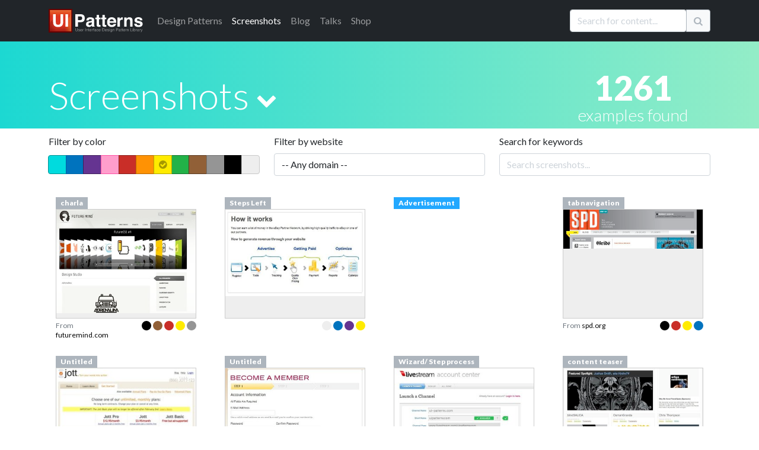

--- FILE ---
content_type: text/html; charset=utf-8
request_url: https://ui-patterns.com/explore?colors%5B%5D=ffeb00&page=35
body_size: 19106
content:
<!DOCTYPE html>
<html lang="en">
<html itemscope="itemscope" itemtype="http://schema.org/WebPage" lang="en-US">
<head>
  <meta charset="utf-8">
  <title>Browse screenshots filtered by color</title>
	<meta name="description" content="Find thousands of screenshot examples of great web design. Page 35." />

  
  <meta name="csrf-param" content="authenticity_token" />
<meta name="csrf-token" content="uSweQDwfv0-xsW-x3MjdQOP7wwOfKkQ9R4teX3U_Js7k6K7L63txBHhRCdu_yZ-NRTyWkilzcvuBTe8WATe_6A" />
  

  <link rel="stylesheet" media="all" href="/assets/application-85f5ed8b3b7acb735cb0385b2248b5ac64d42e3f12c54cb41fa2250154a1c105.css" data-turbolinks-track="true" />
  <script src="/packs/js/application-e175b881446eac818ce9.js" data-turbolinks-track="reload"></script>
  
  <script src="https://cdnjs.cloudflare.com/ajax/libs/typeahead.js/0.10.3/typeahead.bundle.min.js" integrity="sha512-E4rXB8fOORHVM/jZYNCX2rIY+FOvmTsWJ7OKZOG9x/0RmMAGyyzBqZG0OGKMpTyyuXVVoJsKKWYwbm7OU2klxA==" crossorigin="anonymous" referrerpolicy="no-referrer"></script>
  
  <link rel="alternate" type="application/rss+xml" title="RSS" href="/syndication/site.xml" />
  <link rel="shortcut icon" type="image/png" href="/assets/favicon-14a0ab3dc0b7817e8b6436d9b22da8decca577b30d054b78a4a4062cce41b46f.png" />
  <link rel="apple-touch-icon" href="/assets/favicon-big.png" />

    

  <meta name="google-site-verification" content="uiKCqDejaReG5FBiuRLoy5RJNkJpOfz7DXsc9wFHV9c" />
  <meta name="viewport" content="width=device-width, initial-scale=1">
  <meta name="keywords" content="software,interface,user interface,design pattern,web development,screenshots,screenshot collections,inspiration,design inspiration,interaction,interaction design,design,GUI,implemenation,design tips,front-end, frontend">
  <meta name="author" content="Anders Toxboe">
  
  <link rel="preconnect" href="https://netdna.bootstrapcdn.com/" crossorigin>
  <link href="//netdna.bootstrapcdn.com/font-awesome/4.1.0/css/font-awesome.css" rel="stylesheet" crossorigin="anonymous">

  <link rel="preconnect" href="https://fonts.googleapis.com">
  <link rel="preconnect" href="https://fonts.gstatic.com" crossorigin>
  <link href="https://fonts.googleapis.com/css2?family=Lato:wght@300;400;900&family=Roboto+Slab:wght@100;300;400;700;900&display=swap" rel="stylesheet">

	<meta name="author" content="Anders Toxboe" />
	<meta name="Copyright" content="Copyright (c) 2007-2026 Anders Toxboe" />
  <meta name="facebook-domain-verification" content="r6dssjb15a788o31d2qxj5tt5j317d" />

  </head>
<body>

<header>
  <nav class="navbar navbar-expand-md navbar-dark bg-dark pt-0 pb-0">
  <div class="container">
    <a class="navbar-brand" href="/"><img alt="UI Patterns" class="img-fluid" style="height: 40px; width: 159px" width="159" height="40" src="/assets/ui-patterns-logo-133414af8d0ca03e780b8d021511b938ee6b8f5b1de5b5af6f47e2a001417fa1.svg" /></a>

    <button class="navbar-toggler" type="button" data-bs-toggle="collapse" data-bs-target="#navbarCollapse" aria-controls="navbarCollapse" aria-expanded="false" aria-label="Toggle navigation">
      <span class="navbar-toggler-icon"></span>
    </button>
    <div class="collapse navbar-collapse" id="navbarCollapse">
      <ul class="navbar-nav me-auto mb-2 mb-md-0">
        <li class="nav-item"><a href="/patterns" class="nav-link"><span class="hidden-sm">Design </span>Patterns</a></li>
        <li class="nav-item"><a href="/explore" class="nav-link active" aria-current="page"">Screenshots</a></li>
        <li class="nav-item"><a href="/blog" class="nav-link">Blog</a></li>
        <li class="nav-item"><a href="http://talks.ui-patterns.com/?utm_source=ui_patterns_com&utm_medium=top_navigation&utm_campaign=top_navigation" class="nav-link">Talks</a></li>
        <li class="nav-item"><a href="https://shop.learningloop.io/?utm_source=ui_patterns_com&utm_medium=top_navigation&utm_campaign=top_navigation" class="nav-link">Shop</a></li>
      </ul>


      <form accept-charset="UTF-8" action="/search" class="hidden-sm mt-3 mb-0" id="search_form" method="get" novalidate="novalidate"><div style="display:none"><input name="utf8" type="hidden" value="&#x2713;" /></div>
        <div class="input-group mb-3">
          <input type="text" class="typeahead form-control" name="q" value="" id="searchbox" placeholder="Search for content..." data-objects='[{"title":"Authority Bias", "url":"/patterns/Authority"},{"title":"A UX Designer&#39;s First 100 Days", "url":"/blog/a-ux-designers-first-100-days"},{"title":"Lazy Registration", "url":"/patterns/LazyRegistration"},{"title":"Wizard", "url":"/patterns/Wizard"},{"title":"Vertical Dropdown Menu", "url":"/patterns/VerticalDropdownMenu"},{"title":"The difference between UI-patterns.com and CSS galleries", "url":"/blog/How-is-UIPatternscom-different-from-CSS-galleries"},{"title":"32 interesting comment designs", "url":"/blog/32-interesting-comment-designs"},{"title":"Situations of change", "url":"/blog/Situations-of-change"},{"title":"Simple, yet possible", "url":"/blog/Simple-yet-possible"},{"title":"Illusion of control", "url":"/patterns/Illusion-of-control"},{"title":"UX reading list for the 2015 holidays", "url":"/blog/the-best-ux-design-links-of-2015"},{"title":"Designers want influence, but don&#39;t want to be accountable", "url":"/blog/designers-want-power-but-dont-want-to-be-accountable"},{"title":"Pricing tables and shopping carts", "url":"/blog/Pricing-tables-and-shopping-carts"},{"title":"First pattern draft submitted: Adaptable View", "url":"/blog/First-pattern-draft-submitted-Adaptable-View"},{"title":"Autocomplete", "url":"/patterns/Autocomplete"},{"title":"12 reasons why newspapers are losing the online battle", "url":"/blog/12-reasons-why-newspapers-are-losing-the-online-battle"},{"title":"Goal-Gradient Effect", "url":"/patterns/Completion"},{"title":"E-commerce design elements", "url":"/blog/Ecommerce-design-elements"},{"title":"Liking", "url":"/patterns/Liking"},{"title":"Drag and drop", "url":"/patterns/drag-and-drop"},{"title":"We say yes to those we know and like", "url":"/blog/We-say-yes-to-those-we-know-and-like"},{"title":"Per Kirkeby and iterated compositions", "url":"/blog/Per-Kirkeby-and-iterated-compositions"},{"title":"Paywall", "url":"/patterns/Paywall"},{"title":"Give up control and credit", "url":"/blog/Give-up-control-and-credit"},{"title":"Variable Rewards", "url":"/patterns/Variable-rewards"},{"title":"Give your users the backstage pass", "url":"/blog/Give-your-users-the-backstage-pass"},{"title":"Inline Help Box", "url":"/patterns/InlineHelpBox"},{"title":"The first 23 days of UI Talks", "url":"/blog/design-launch-and-marketing-of-ui-talks"},{"title":"Recognition over Recall", "url":"/patterns/Recognition-over-recall"},{"title":"Chunking", "url":"/patterns/Chunking"},{"title":"Interestingness", "url":"/blog/Interestingness"},{"title":"User interface sketching tip 4: Get your arm off the paper", "url":"/blog/User-interface-sketching-tip-4-Get-your-arm-off-the-paper"},{"title":"Review: Heatmap &amp; user recording software", "url":"/blog/heatmap-and-user-recordings-review-of-clicktale-mouseflow-inspectlet-and-more"},{"title":"14 examples of data visualization on the web", "url":"/blog/14-examples-of-data-visualization-on-the-web"},{"title":"Great banner design showcase gallery", "url":"/blog/Great-banner-design-showcase-gallery"},{"title":"User Interface Anti-Patterns", "url":"/blog/User-Interface-AntiPatterns"},{"title":"From the computer to the wall", "url":"/blog/From-the-computer-to-the-wall"},{"title":"Presentation tips", "url":"/blog/Presentation-tips"},{"title":"Status-Quo Bias", "url":"/patterns/Statusquo-bias"},{"title":"Design-Build and Agile development", "url":"/blog/DesignBuild-and-Agile-development"},{"title":"Appropriate Challenge", "url":"/patterns/Appropriate-challenge"},{"title":"Kairos", "url":"/patterns/Kairos"},{"title":"Is blue the best color for link?", "url":"/blog/Is-blue-the-best-color-for-link"},{"title":"Speed in software design", "url":"/blog/Speed-in-software-design"},{"title":"Feedback Loops", "url":"/patterns/Feedback-loops"},{"title":"A good design is measurable ", "url":"/blog/A-good-design-is-measurable-"},{"title":"Web apps for usability testing", "url":"/blog/Web-apps-for-usability-testing"},{"title":"Adaptable View", "url":"/patterns/AdaptableView"},{"title":"Fixed rewards", "url":"/patterns/Fixed-rewards"},{"title":"Do best practices prevent innovation?", "url":"/blog/Do-best-practices-prevent-innovation"},{"title":"Keep users in the flow by prompting for continuation", "url":"/blog/Keep-users-in-the-flow-by-prompting-for-continuation"},{"title":"Examining reward structures", "url":"/blog/Examining-reward-structures"},{"title":"Tear down the wall!", "url":"/blog/Tear-down-the-wall"},{"title":"Activity Stream", "url":"/patterns/ActivityStream"},{"title":"Retaliation", "url":"/patterns/revenge"},{"title":"The UI pattern survey initiative", "url":"/blog/The-UI-pattern-survey-initiative"},{"title":"Stalk your users: Clicktale, Userfly, and Mouseflow review (2010)", "url":"/blog/Stalk-your-users-Clicktale-userfly-and-mouseflow-review"},{"title":"It&#39;s about the whole experience", "url":"/blog/Its-about-the-whole-experience"},{"title":"Chase the unexpected", "url":"/blog/Chase-the-unexpected"},{"title":"Don&#39;t worry about breaking the abstraction", "url":"/blog/Dont-worry-about-breaking-the-abstraction"},{"title":"Make people feel at home", "url":"/blog/Make-people-feel-at-home"},{"title":"Role Playing", "url":"/patterns/Roleplaying"},{"title":"Use rewards in UX product design", "url":"/blog/Psychology-of-rewards-in-web-design"},{"title":"How do you control innovation?", "url":"/blog/how-do-you-control-innovation"},{"title":"Input contexts: switching from mouse to keyboard", "url":"/blog/Input-contexts-switching-from-mouse-to-keyboard"},{"title":"The 80/20 rule - the Pareto principle", "url":"/blog/The-8020-rule--the-Pareto-principle"},{"title":"57 video and audio player designs", "url":"/blog/57-video-and-audio-player-designs"},{"title":"Designing for push and pull in web design", "url":"/blog/Designing-for-push-and-pull-in-web-design"},{"title":"Designing for usability vs. motivation", "url":"/blog/Designing-for-usability-vs-motivation"},{"title":"Design considerations for article lists", "url":"/blog/Design-considerations-for-article-lists"},{"title":"Design considerations for event calendars", "url":"/blog/Design-considerations-for-event-calendars"},{"title":"Gallery", "url":"/patterns/Gallery"},{"title":"44 great ways to design newsletter sign up forms in web design", "url":"/blog/50-great-ways-to-design-newsletter-sign-up-forms-in-web-design"},{"title":"The three levels of design patterns: Implementation, flow, and context", "url":"/blog/The-three-levels-of-design-patterns-implementation-flow-and-context"},{"title":"Designing for logos, pathos, and ethos", "url":"/blog/Designing-for-logos-pathos-and-ethos"},{"title":"Exploring new patterns with multi-touch displays", "url":"/blog/Exploring-new-patterns-multi-touch-displays"},{"title":"Persuasive purchase behaviour - Understanding the power of the Goldilocks Effect", "url":"/blog/Persuasive-purchase-behaviour-Understanding-the-power-of-the-Goldilocks-Effect"},{"title":"How to get better at UI and UX design", "url":"/blog/How-to-get-better-at-UI-design"},{"title":"Designing for trust", "url":"/blog/Designing-for-trust"},{"title":"Results from the UI patterns investigation", "url":"/blog/Results-from-the-UI-patterns-investigation"},{"title":"Toward building engaging  customer relations", "url":"/blog/Towards-building-engaging-relations"},{"title":"Navigation Tabs", "url":"/patterns/NavigationTabs"},{"title":"Morphing Controls", "url":"/patterns/morphing-controls"},{"title":"Self-Expression", "url":"/patterns/Self-expression"},{"title":"Article List", "url":"/patterns/ArticleList"},{"title":"Alternating Row Colors", "url":"/patterns/AlternatingRowColors"},{"title":"How to facilitate and plan a UX workshop", "url":"/blog/how-to-facilitate-and-plan-a-ux-workshop"},{"title":"Design is being brought home", "url":"/blog/design-is-being-brought-home"},{"title":"Comprehensive review of UX tools for your website", "url":"/blog/complete-review-ux-usability-tools-website"},{"title":"Guided Tour", "url":"/patterns/Guided-tour"},{"title":"User interface sketching tips part 1", "url":"/blog/User-interface-sketching-tips-part-1"},{"title":"User life-cycle", "url":"/blog/User-lifecycle"},{"title":"User interface sketching tip 3: Use a thick pen", "url":"/blog/User-interface-sketching-tip-3-Use-a-thick-pen"},{"title":"First results from the UI patterns investigation", "url":"/blog/First-results-from-the-UI-patterns-investigation"},{"title":"User interface sketching tip 2: Drop shadow", "url":"/blog/User-interface-sketching-tip-2-Drop-shadow"},{"title":"Structured Format", "url":"/patterns/StructuredFormat"},{"title":"Product Managers should do more mock-ups", "url":"/blog/product-managers-should-do-more-mock-ups"},{"title":"Reciprocation", "url":"/patterns/Reciprocation"},{"title":"Prioritization of features explained graphically", "url":"/blog/Prioritization-of-features-explained-graphically"},{"title":"Testing Silverback for user testing", "url":"/blog/Testing-Silverback-for-user-testing"},{"title":"Anchoring", "url":"/patterns/Anchoring"},{"title":"User interface sketching tip 5: Constrain yourself", "url":"/blog/User-interface-sketching-tip-5-Constrain-yourself"},{"title":"35 ways to tease your content", "url":"/blog/35-ways-to-tease-your-content"},{"title":"Interview: Brian Cugelman, Digital Behavior Change Psychologist", "url":"/blog/interview-with-digital-behavior-change-psychologist-brian-cugelman"},{"title":"Privileges", "url":"/patterns/Powers"},{"title":"Optimism Bias", "url":"/patterns/optimism-bias"},{"title":"63 great uses of icons in web design", "url":"/blog/63-great-uses-of-icons-in-web-design"},{"title":"Beyond usability: Designing with persuasive patterns", "url":"/blog/beyond-usability-designing-with-persuasive-patterns"},{"title":"Design effective rewards structures in web design", "url":"/blog/design-effective-reward-structures-in-web-design"},{"title":"Mapping design goals to tactics", "url":"/blog/how-to-set-useful-design-goals"},{"title":"Nir Eyal: Trigger users&#39; actions and reward them to build habits", "url":"/blog/nir-eyal-trigger-actions-and-reward-them-to-build-habits"},{"title":"Absolutely beautiful diagram design", "url":"/blog/Absolutely-beautiful-diagram-design"},{"title":"Why most Design Systems fail – and how to cultivate success", "url":"/blog/why-most-design-systems-fail-and-how-to-cultivate-success"},{"title":"Designing for Happiness: Interview with Pamela Pavliscak", "url":"/blog/interview-with-pamela-pavliscak"},{"title":"Storytelling", "url":"/patterns/Storytelling"},{"title":"Book review: Practical UI, 2nd edition", "url":"/blog/book-review-practical-ui-2nd-edition"},{"title":"Seasoned vs rookie designers", "url":"/blog/Seasoned-vs-rookie-designers"},{"title":"10 credibility boosters for your web site", "url":"/blog/10-credibility-boosters-for-your-web-site"},{"title":"Coupon", "url":"/patterns/Coupon"},{"title":"Captcha", "url":"/patterns/Captcha"},{"title":"Rule Builder", "url":"/patterns/rule-builder"},{"title":"Keyboard Shortcuts", "url":"/patterns/keyboard-shortcuts"},{"title":"Making the Hook Model actionable", "url":"/blog/making-the-hook-model-actionable"},{"title":"Pagination", "url":"/patterns/Pagination"},{"title":"Tailoring", "url":"/patterns/Tailoring"},{"title":"Designing for Change: Using the COM-B Model  to Drive Behavior Change", "url":"/blog/designing-for-change-using-the-com-b-model-to-drive-behavior-change"},{"title":"Riding the Motivational Wave: How to use Persuasive Patterns to design for action.", "url":"/blog/designing-for-action-design-psychology-and-motivational-waves"},{"title":"Pull to refresh", "url":"/patterns/pull-to-refresh"},{"title":"Coachmarks", "url":"/patterns/coachmarks"},{"title":"Serial Positioning Effect", "url":"/patterns/Serial-positioning-effect"},{"title":"11 tips to increase form conversion", "url":"/blog/11-tips-to-increase-form-conversion"},{"title":"When business plans are a waste of time", "url":"/blog/when-business-plans-are-a-waste-of-time"},{"title":"Playthrough", "url":"/patterns/playthrough"},{"title":"Unlock Features", "url":"/patterns/Unlock-features"},{"title":"100 great ways to design pricing tables in web design", "url":"/blog/100-great-ways-to-design-pricing-tables-in-web-design"},{"title":"Sell before writing a single line of code", "url":"/blog/sell-before-writing-a-single-line-of-code"},{"title":"Intentional Gaps", "url":"/patterns/Intentional-gaps"},{"title":"Examining the grunge web design style", "url":"/blog/Examining-the-grunge-web-design-style"},{"title":"36 great ways to design event calendars in web design", "url":"/blog/36-great-ways-to-design-event-calendars-in-web-design"},{"title":"100 great ways to design sign up forms in web design", "url":"/blog/100-great-ways-to-design-login-forms-in-web-design"},{"title":"Framing", "url":"/patterns/framing"},{"title":"33 examples of modal windows in web design", "url":"/blog/33-examples-of-modal-windows-in-web-design"},{"title":"51 good frontpage carousel design examples", "url":"/blog/51-good-frontpage-carousel-design-examples"},{"title":"Low budget user testing", "url":"/blog/Low-budget-user-testing"},{"title":"Accordion Menu", "url":"/patterns/AccordionMenu"},{"title":"Tagging", "url":"/patterns/Tag"},{"title":"Inplace Editor", "url":"/patterns/InplaceEditor"},{"title":"Breadcrumbs", "url":"/patterns/Breadcrumbs"},{"title":"Tunnelling", "url":"/patterns/Tunnelling"},{"title":"Rate Content", "url":"/patterns/RateContent"},{"title":"Set Completion", "url":"/patterns/set-completion"},{"title":"Delighters", "url":"/patterns/delighters"},{"title":"Limited Choice", "url":"/patterns/Limited-choice"},{"title":"Why design patterns work", "url":"/blog/Why-design-patterns-work"},{"title":"Trigger", "url":"/patterns/Trigger"},{"title":"Auto-sharing", "url":"/patterns/auto-sharing"},{"title":"100 sign up forms", "url":"/blog/100-sign-up-forms"},{"title":"Optimization vs innovation", "url":"/blog/Optimization-vs-innovation"},{"title":"Frequently Asked Questions (FAQ)", "url":"/patterns/frequently-asked-questions-faq"},{"title":"The tipping point of Persuasive Design", "url":"/blog/the-tipping-point-of-persuasive-design"},{"title":"Simulation", "url":"/patterns/Simulation"},{"title":"48 great ways to design lists in web design", "url":"/blog/48-great-ways-to-design-lists-in-web-design"},{"title":"Present Bias", "url":"/patterns/present-bias"},{"title":"Lean startup is misunderstood", "url":"/blog/lean-startup-is-misunderstood"},{"title":"Shaping", "url":"/patterns/shaping"},{"title":"8 UX research practices we should let die", "url":"/blog/8-ux-research-practices-we-should-let-die"},{"title":"Investment Loops", "url":"/patterns/investment-loops"},{"title":"Periodic Events", "url":"/patterns/periodic-events"},{"title":"5 great social music-video projects", "url":"/blog/5-great-examples-of-social-musicvideo-projects"},{"title":"A pattern to prevent another pattern", "url":"/blog/A-pattern-to-prevent-another-pattern"},{"title":"Hedonic Adaptation", "url":"/patterns/hedonic-adaptation"},{"title":"Decoy Effect", "url":"/patterns/decoy-effect"},{"title":"IKEA effect", "url":"/patterns/ikea-effect"},{"title":"Best Practices for Ethical Persuasive Design", "url":"/blog/persuasive-patterns-best-practices"},{"title":"Shortcut Dropdown", "url":"/patterns/ShortcutDropdown"},{"title":"Pattern Recognition", "url":"/patterns/Pattern-recognition"},{"title":"Testing: your new competitive advantage", "url":"/blog/testing-your-new-competitive-advantage"},{"title":"Categorization", "url":"/patterns/categorization"},{"title":"42 examples of Coming Soon page designs ", "url":"/blog/42-examples-of-Coming-Soon-page-designs-"},{"title":"Achievements", "url":"/patterns/Achievements"},{"title":"Chat", "url":"/patterns/direct-messaging"},{"title":"Why flipping your ideation brainstorms will lead to more creativity", "url":"/blog/why-flipping-your-ideation-brainstorms-will-lead-to-more-creativity"},{"title":"Introducing the Validation Patterns Card Deck", "url":"/blog/introducing-the-validation-patterns-card-deck"},{"title":"Pay To Promote", "url":"/patterns/pay-to-promote"},{"title":"Don’t trust agile alone to build successful products", "url":"/blog/dont-trust-agile-alone-to-build-successful-products"},{"title":"Fat Footer", "url":"/patterns/FatFooter"},{"title":"Password Strength Meter", "url":"/patterns/PasswordStrengthMeter"},{"title":"Horizontal Dropdown Menu", "url":"/patterns/HorizontalDropdownMenu"},{"title":"Fill in the Blanks", "url":"/patterns/FillInTheBlanks"},{"title":"Inline Hints", "url":"/patterns/inline-hints"},{"title":"Reduction", "url":"/patterns/Reduction"},{"title":"Cards", "url":"/patterns/cards"},{"title":"Delay Discounting", "url":"/patterns/delay-discounting"},{"title":"Testimonials", "url":"/patterns/testimonials"},{"title":"Vote To Promote", "url":"/patterns/VoteToPromote"},{"title":"Notifications", "url":"/patterns/notifications"},{"title":"Modal", "url":"/patterns/modal-windows"},{"title":"Carousel", "url":"/patterns/Carousel"},{"title":"Input Feedback", "url":"/patterns/InputFeedback"},{"title":"WYSIWYG", "url":"/patterns/WYSIWYG"},{"title":"Slideshow", "url":"/patterns/Slideshow"},{"title":"Completeness meter", "url":"/patterns/CompletenessMeter"},{"title":"Calendar Picker", "url":"/patterns/CalendarPicker"},{"title":"Autosave", "url":"/patterns/autosave"},{"title":"Levels", "url":"/patterns/Levels"},{"title":"Progressive Disclosure", "url":"/patterns/ProgressiveDisclosure"},{"title":"Pricing table", "url":"/patterns/PricingTable"},{"title":"Loss Aversion", "url":"/patterns/Loss-aversion"},{"title":"Leaderboard", "url":"/patterns/leaderboard"},{"title":"Product page", "url":"/patterns/ProductPage"},{"title":"Social Proof", "url":"/patterns/Social-proof"},{"title":"Dashboard", "url":"/patterns/dashboard"},{"title":"Friend list", "url":"/patterns/friend-list"},{"title":"Account Registration", "url":"/patterns/AccountRegistration"},{"title":"Preview", "url":"/patterns/LivePreview"},{"title":"Your job as a designer is not design", "url":"/blog/your-job-as-a-designer-is-not-to-create-mockups"},{"title":"The missing link in Design Thinking: Execution", "url":"/blog/the-missing-link-in-design-thinking-execution"},{"title":"Cognitive Dissonance", "url":"/patterns/cognitive-dissonance"},{"title":"Continuous Scrolling", "url":"/patterns/ContinuousScrolling"},{"title":"Sunk Cost Effect", "url":"/patterns/sunk-cost-effect"},{"title":"Table Filter", "url":"/patterns/TableFilter"},{"title":"Positive Mimicry", "url":"/patterns/Positive-mimicry"},{"title":"Commitment &amp; Consistency", "url":"/patterns/Commitment-consistency"},{"title":"Self-Monitoring", "url":"/patterns/self-monitoring"},{"title":"Sort By Column", "url":"/patterns/SortByColumn"},{"title":"Copy Box", "url":"/patterns/CopyBox"},{"title":"Reputation", "url":"/patterns/reputation"},{"title":"Tag Cloud", "url":"/patterns/TagCloud"},{"title":"Halo Effect", "url":"/patterns/halo-effect"},{"title":"Nostalgia Effect", "url":"/patterns/nostalgia-effect"},{"title":"Endowment Effect", "url":"/patterns/Endowment-effect"},{"title":"Scarcity", "url":"/patterns/Scarcity"},{"title":"Walkthrough", "url":"/patterns/Tour"},{"title":"Invite friends", "url":"/patterns/invite-friends"},{"title":"Need for Closure", "url":"/patterns/Need-for-closure"},{"title":"Praise", "url":"/patterns/Praise"},{"title":"Search Filters", "url":"/patterns/LiveFilter"},{"title":"Appointment Dynamic", "url":"/patterns/appointment-dynamic"},{"title":"Friend", "url":"/patterns/friend"},{"title":"Conceptual Metaphor", "url":"/patterns/Conceptual-metaphor"},{"title":"Blank Slate", "url":"/patterns/BlankSlate"},{"title":"Isolation Effect", "url":"/patterns/isolation-effect"},{"title":"Curiosity", "url":"/patterns/curiosity"},{"title":"Competition", "url":"/patterns/Competition"},{"title":"Sequencing", "url":"/patterns/Sequencing"},{"title":"Archive", "url":"/patterns/Archive"},{"title":"Event Calendar", "url":"/patterns/EventCalendar"},{"title":"Priming Effect", "url":"/patterns/priming-effect"},{"title":"Value Attribution", "url":"/patterns/Value-attribution"},{"title":"Making the Fogg Behavior Model actionable", "url":"/blog/making-the-fogg-behavior-model-actionable"},{"title":"Autonomy", "url":"/patterns/autonomy"},{"title":"Expandable Input", "url":"/patterns/expandable-input"},{"title":"Fresh Start Effect", "url":"/patterns/fresh-start-effect"},{"title":"Limited duration", "url":"/patterns/Limited-duration"},{"title":"Tip A Friend", "url":"/patterns/TipAFriend"},{"title":"What is good design?", "url":"/blog/What-is-good-design"},{"title":"I wanted to write a book, but ended up with a card deck", "url":"/blog/i-wanted-to-write-a-book-but-ended-up-with-a-card-deck"},{"title":"Peak-end rule", "url":"/patterns/Peakend-rule"},{"title":"Status", "url":"/patterns/Status"},{"title":"Why sticking to known UI patterns improves UX", "url":"/blog/why-sticking-to-known-ui-patterns-improves-ux"},{"title":"Design Patterns are the building blocks of good UI", "url":"/blog/design-patterns-are-the-building-blocks-of-good-ui"},{"title":"Collectible Achievements", "url":"/patterns/CollectibleAchievements"},{"title":"Image Zoom", "url":"/patterns/ImageZoom"},{"title":"Negativity bias", "url":"/patterns/Negativity-bias"},{"title":"Temptation Bundling", "url":"/patterns/temptation-bundling"},{"title":"Noble Edge Effect", "url":"/patterns/noble-edge-effect"},{"title":"Inaction Inertia Effect", "url":"/patterns/inaction-inertia-effect"},{"title":"Choice Closure", "url":"/patterns/choice-closure"},{"title":"Picture Superiority Effect", "url":"/patterns/picture-superiority-effect"},{"title":"Zeigarnik Effect", "url":"/patterns/zeigarnik-effect"},{"title":"Cashless Effect", "url":"/patterns/cashless-effect"},{"title":"Prolonged Play", "url":"/patterns/Prolonged-play"},{"title":"Thumbnail", "url":"/patterns/Thumbnail"},{"title":"Quality in web design: Business needs vs. user expectations", "url":"/blog/Quality-in-web-design-Business-needs-vs-user-expectations"},{"title":"Shopping Cart", "url":"/patterns/ShoppingCart"},{"title":"Wiki", "url":"/patterns/Wiki"},{"title":"Settings", "url":"/patterns/settings"},{"title":"Forgiving Format", "url":"/patterns/ForgivingFormat"},{"title":"Module Tabs", "url":"/patterns/ModuleTabs"},{"title":"Input Prompt", "url":"/patterns/InputPrompt"},{"title":"Undo", "url":"/patterns/undo"},{"title":"Home Link", "url":"/patterns/HomeLink"},{"title":"Favorites", "url":"/patterns/favorites"},{"title":"Good Defaults", "url":"/patterns/GoodDefaults"},{"title":"Flagging &amp; Reporting", "url":"/patterns/flagging-and-reporting"},{"title":"Follow", "url":"/patterns/follow"},{"title":"Steps Left", "url":"/patterns/StepsLeft"},{"title":"Reaction", "url":"/patterns/reaction"},{"title":"Immediate Immersion / Lazy Registration", "url":"/patterns/LazyRegistration"},{"title":" Gradual Engagement / Lazy Registration", "url":"/patterns/LazyRegistration"},{"title":"Setup Wizard / Wizard", "url":"/patterns/Wizard"},{"title":"Auto Suggest / Autocomplete", "url":"/patterns/Autocomplete"},{"title":"Completion / Goal-Gradient Effect", "url":"/patterns/Completion"},{"title":"Permission Wall / Paywall", "url":"/patterns/Paywall"},{"title":" Sign-Up Wall / Paywall", "url":"/patterns/Paywall"},{"title":"Positive reinforcement / Variable Rewards", "url":"/patterns/Variable-rewards"},{"title":"Inline hints / Inline Help Box", "url":"/patterns/InlineHelpBox"},{"title":"Walkthrough / Inline Help Box", "url":"/patterns/InlineHelpBox"},{"title":"Flow channel / Appropriate Challenge", "url":"/patterns/Appropriate-challenge"},{"title":"Activity Feed / Activity Stream", "url":"/patterns/ActivityStream"},{"title":" News Feed / Activity Stream", "url":"/patterns/ActivityStream"},{"title":"Revenge / Retaliation", "url":"/patterns/revenge"},{"title":"Negative Reciprocity / Retaliation", "url":"/patterns/revenge"},{"title":"Slideshow / Gallery", "url":"/patterns/Gallery"},{"title":"Expression / Self-Expression", "url":"/patterns/Self-expression"},{"title":"Personal expression / Self-Expression", "url":"/patterns/Self-expression"},{"title":"Media list / Article List", "url":"/patterns/ArticleList"},{"title":"Striped tables / Alternating Row Colors", "url":"/patterns/AlternatingRowColors"},{"title":"Zebra striping / Alternating Row Colors", "url":"/patterns/AlternatingRowColors"},{"title":"User Guided Tutorial / Guided Tour", "url":"/patterns/Guided-tour"},{"title":" Just-in-time Tooltips / Guided Tour", "url":"/patterns/Guided-tour"},{"title":"Powers / Privileges", "url":"/patterns/Powers"},{"title":"Optimistic Bias / Optimism Bias", "url":"/patterns/optimism-bias"},{"title":" Positivity Bias / Optimism Bias", "url":"/patterns/optimism-bias"},{"title":" Unrealistic Optimism / Optimism Bias", "url":"/patterns/optimism-bias"},{"title":"  Comparative Optimism / Optimism Bias", "url":"/patterns/optimism-bias"},{"title":"Narrative / Storytelling", "url":"/patterns/Storytelling"},{"title":"Query Builder / Rule Builder", "url":"/patterns/rule-builder"},{"title":"Smart Filter / Rule Builder", "url":"/patterns/rule-builder"},{"title":"Segment Builder / Rule Builder", "url":"/patterns/rule-builder"},{"title":"Command Shortcurt / Keyboard Shortcuts", "url":"/patterns/keyboard-shortcuts"},{"title":"Paging / Pagination", "url":"/patterns/Pagination"},{"title":"Swipe to refresh / Pull to refresh", "url":"/patterns/pull-to-refresh"},{"title":"Instructional Overlay / Coachmarks", "url":"/patterns/coachmarks"},{"title":"Interactive Tutorial / Playthrough", "url":"/patterns/playthrough"},{"title":" Warm-Up Exercise / Playthrough", "url":"/patterns/playthrough"},{"title":"Direct Manipulation / Inplace Editor", "url":"/patterns/InplaceEditor"},{"title":"Pseudo-set framing / Set Completion", "url":"/patterns/set-completion"},{"title":"Exciters / Delighters", "url":"/patterns/delighters"},{"title":"Novelty &amp; Surprise / Delighters", "url":"/patterns/delighters"},{"title":"Prompt / Trigger", "url":"/patterns/Trigger"},{"title":"Cue / Trigger", "url":"/patterns/Trigger"},{"title":"Call to action / Trigger", "url":"/patterns/Trigger"},{"title":"Request / Trigger", "url":"/patterns/Trigger"},{"title":"Auto share / Auto-sharing", "url":"/patterns/auto-sharing"},{"title":"Service Center / Frequently Asked Questions (FAQ)", "url":"/patterns/frequently-asked-questions-faq"},{"title":"Help Center / Frequently Asked Questions (FAQ)", "url":"/patterns/frequently-asked-questions-faq"},{"title":"Computer simulation / Simulation", "url":"/patterns/Simulation"},{"title":"Conditioning / Shaping", "url":"/patterns/shaping"},{"title":"Hook Model / Investment Loops", "url":"/patterns/investment-loops"},{"title":" Habit Loop / Investment Loops", "url":"/patterns/investment-loops"},{"title":"Traditions / Periodic Events", "url":"/patterns/periodic-events"},{"title":"Hedonic Treadmill / Hedonic Adaptation", "url":"/patterns/hedonic-adaptation"},{"title":"Section / Categorization", "url":"/patterns/categorization"},{"title":"Inbox / Chat", "url":"/patterns/direct-messaging"},{"title":"Direct Messaging / Chat", "url":"/patterns/direct-messaging"},{"title":"Private Messaging / Chat", "url":"/patterns/direct-messaging"},{"title":" Group Chat / Chat", "url":"/patterns/direct-messaging"},{"title":"Boost post / Pay To Promote", "url":"/patterns/pay-to-promote"},{"title":"Sitemap Footers / Fat Footer", "url":"/patterns/FatFooter"},{"title":"Natural language form / Fill in the Blanks", "url":"/patterns/FillInTheBlanks"},{"title":"Inline Cues / Inline Hints", "url":"/patterns/inline-hints"},{"title":"Hyperbolic discounting / Delay Discounting", "url":"/patterns/delay-discounting"},{"title":"Modal Window / Modal", "url":"/patterns/modal-windows"},{"title":"Slideshow / Carousel", "url":"/patterns/Carousel"},{"title":"Confirmation notice / Input Feedback", "url":"/patterns/InputFeedback"},{"title":"Error notice / Input Feedback", "url":"/patterns/InputFeedback"},{"title":"Alert / Input Feedback", "url":"/patterns/InputFeedback"},{"title":"Inline Form Validation / Input Feedback", "url":"/patterns/InputFeedback"},{"title":"What You See Is What You Get / WYSIWYG", "url":"/patterns/WYSIWYG"},{"title":"Progress Bar / Completeness meter", "url":"/patterns/CompletenessMeter"},{"title":" Percentage Done Meter / Completeness meter", "url":"/patterns/CompletenessMeter"},{"title":" Progress Indicator / Completeness meter", "url":"/patterns/CompletenessMeter"},{"title":"Date picker / Calendar Picker", "url":"/patterns/CalendarPicker"},{"title":"Date selector / Calendar Picker", "url":"/patterns/CalendarPicker"},{"title":"Revealing Interfaces / Progressive Disclosure", "url":"/patterns/ProgressiveDisclosure"},{"title":"Highscore / Leaderboard", "url":"/patterns/leaderboard"},{"title":"Social Default Effect / Social Proof", "url":"/patterns/Social-proof"},{"title":" Informational Social Influence / Social Proof", "url":"/patterns/Social-proof"},{"title":" Herd Behavior / Social Proof", "url":"/patterns/Social-proof"},{"title":"Cockpit / Dashboard", "url":"/patterns/dashboard"},{"title":"Contacts / Friend list", "url":"/patterns/friend-list"},{"title":"Sign up wall / Account Registration", "url":"/patterns/AccountRegistration"},{"title":"Sign-In Wall / Account Registration", "url":"/patterns/AccountRegistration"},{"title":" User Sign-Up / Account Registration", "url":"/patterns/AccountRegistration"},{"title":"Live Preview / Preview", "url":"/patterns/LivePreview"},{"title":"Infinite Scrolling / Continuous Scrolling", "url":"/patterns/ContinuousScrolling"},{"title":" Endless Page / Continuous Scrolling", "url":"/patterns/ContinuousScrolling"},{"title":" Endless Scroll / Continuous Scrolling", "url":"/patterns/ContinuousScrolling"},{"title":"Sunk Cost Fallacy / Sunk Cost Effect", "url":"/patterns/sunk-cost-effect"},{"title":"Mirroring / Positive Mimicry", "url":"/patterns/Positive-mimicry"},{"title":"Chameleon Effect / Positive Mimicry", "url":"/patterns/Positive-mimicry"},{"title":"Halo Error / Halo Effect", "url":"/patterns/halo-effect"},{"title":"Intro Tour / Walkthrough", "url":"/patterns/Tour"},{"title":" Joyride / Walkthrough", "url":"/patterns/Tour"},{"title":"Guided Tour / Walkthrough", "url":"/patterns/Tour"},{"title":"Find Friends / Invite friends", "url":"/patterns/invite-friends"},{"title":"Need for Cognitive Closure / Need for Closure", "url":"/patterns/Need-for-closure"},{"title":"Need for Certainty / Need for Closure", "url":"/patterns/Need-for-closure"},{"title":"Live Filters / Search Filters", "url":"/patterns/LiveFilter"},{"title":"Refining Search / Search Filters", "url":"/patterns/LiveFilter"},{"title":"Empty State / Blank Slate", "url":"/patterns/BlankSlate"},{"title":"Von Restorff Effect / Isolation Effect", "url":"/patterns/isolation-effect"},{"title":"Distinctiveness Principle / Isolation Effect", "url":"/patterns/isolation-effect"},{"title":"Prominence Effects / Isolation Effect", "url":"/patterns/isolation-effect"},{"title":"Environmental Salience Effects / Isolation Effect", "url":"/patterns/isolation-effect"},{"title":"Novel Popout Effect / Isolation Effect", "url":"/patterns/isolation-effect"},{"title":"Upcoming Events / Event Calendar", "url":"/patterns/EventCalendar"},{"title":"Schedule / Event Calendar", "url":"/patterns/EventCalendar"},{"title":" Itiniary / Event Calendar", "url":"/patterns/EventCalendar"},{"title":"Attribution Theory / Value Attribution", "url":"/patterns/Value-attribution"},{"title":"Tell a friend / Tip A Friend", "url":"/patterns/TipAFriend"},{"title":"Badges / Collectible Achievements", "url":"/patterns/CollectibleAchievements"},{"title":" Trophies / Collectible Achievements", "url":"/patterns/CollectibleAchievements"},{"title":"Achievements / Collectible Achievements", "url":"/patterns/CollectibleAchievements"},{"title":"Accomplishments / Collectible Achievements", "url":"/patterns/CollectibleAchievements"},{"title":"Magnify image / Image Zoom", "url":"/patterns/ImageZoom"},{"title":"Negativity Effect / Negativity bias", "url":"/patterns/Negativity-bias"},{"title":"Pictorial superiority effect / Picture Superiority Effect", "url":"/patterns/picture-superiority-effect"},{"title":"Cart / Shopping Cart", "url":"/patterns/ShoppingCart"},{"title":"Options / Settings", "url":"/patterns/settings"},{"title":" Preferences / Settings", "url":"/patterns/settings"},{"title":"Multiple Undo / Undo", "url":"/patterns/undo"},{"title":" History / Undo", "url":"/patterns/undo"},{"title":"Global Undo / Undo", "url":"/patterns/undo"},{"title":"Go Back to a Safe Place / Home Link", "url":"/patterns/HomeLink"},{"title":"Bookmarks / Favorites", "url":"/patterns/favorites"},{"title":" Starred / Favorites", "url":"/patterns/favorites"},{"title":" Wish List / Favorites", "url":"/patterns/favorites"},{"title":"Subscribe / Follow", "url":"/patterns/follow"},{"title":"Workflow / Steps Left", "url":"/patterns/StepsLeft"},{"title":"Like / Reaction", "url":"/patterns/reaction"},{"title":" Heart / Reaction", "url":"/patterns/reaction"},{"title":"Forms category", "url":"/patterns/forms/list"},{"title":"Gestures category", "url":"/patterns/navigation%2Fgestures/list"},{"title":"Explaining the process category", "url":"/patterns/explaining-the-process/list"},{"title":"Search category", "url":"/patterns/search/list"},{"title":"Getting input category", "url":"/patterns/getting-input/list"},{"title":"Community driven category", "url":"/patterns/community-driven/list"},{"title":"Tabs category", "url":"/patterns/tabs/list"},{"title":"Jumping in hierarchy category", "url":"/patterns/jumping-in-hierarchy/list"},{"title":"Menus category", "url":"/patterns/menus/list"},{"title":"Guidance category", "url":"/patterns/onboarding%2Fguidance/list"},{"title":"Onboarding category", "url":"/patterns/onboarding/list"},{"title":"Registration category", "url":"/patterns/onboarding%2Fregistration/list"},{"title":"Tables category", "url":"/patterns/tables/list"},{"title":"Other cognitive biases category", "url":"/patterns/other-cognitive-biases/list"},{"title":"Scarcity category", "url":"/patterns/scarcity/list"},{"title":"Content category", "url":"/patterns/navigation%2Fcontent/list"},{"title":"Social category", "url":"/patterns/social/list"},{"title":"Cognition category", "url":"/patterns/cognition/list"},{"title":"Social biases category", "url":"/patterns/social-biases/list"},{"title":"Gameplay design category", "url":"/patterns/gameplay-design/list"},{"title":"Fundamentals of rewards category", "url":"/patterns/fundamentals-of-rewards/list"},{"title":"Gameplay rewards category", "url":"/patterns/gameplay-rewards/list"},{"title":"Attention category", "url":"/patterns/attention/list"},{"title":"Comprehension category", "url":"/patterns/comprehension/list"},{"title":"Game mechanics category", "url":"/patterns/game-mechanics/list"},{"title":"Perception and memory category", "url":"/patterns/perception-and-memory/list"},{"title":"Gestalt principles category", "url":"/patterns/gestalt-principles/list"},{"title":"Shopping category", "url":"/patterns/shopping/list"},{"title":"Miscellaneous category", "url":"/patterns/miscellaneous/list"},{"title":"Increasing frequency category", "url":"/patterns/increasing-frequency/list"},{"title":"Loss Aversion category", "url":"/patterns/loss-aversion/list"},{"title":"Social interactions category", "url":"/patterns/social%2Fsocial-interactions/list"},{"title":"Feedback category", "url":"/patterns/feedback/list"},{"title":"Dealing with data category", "url":"/patterns/dealing-with-data/list"},{"title":"Reputation category", "url":"/patterns/ego/list"},{"title":"Timing category", "url":"/patterns/timing/list"},{"title":"Social category", "url":"/patterns/social/list"},{"title":"Images category", "url":"/patterns/images/list"},{"title":"Formatting data category", "url":"/patterns/formatting-data/list"},{"title":"Navigation category", "url":"/patterns/navigation/list"}]'>
          <button class="btn btn-outline-secondary bg-light" type="submit"><span class="fa fa-search"></span></button>
        </div>
      </form>
      
    </div>
  </div>
</nav>

</header>

<main class="flex-shrink-0">



<section class="full-bleed" role="header">
    <div class="header-bg header-bg-full-bleed bg-section-screenshots">
    <div class="container">
      <div class="row">

        <div class="col-xs-8 col-sm-8 col-md-9">
          <div class="page-header">
            <h1 class="small-xs mt-5 pt-2 mb-2">
              Screenshots
              <a href="#" data-toggle="elements" data-elements=".featured-collections" data-transition="slide" class="fa fa-chevron-down" title="Toggle list of featured collections"></a>
            </h1>
          </div>
        </div>

        <div class="col-xs-4 col-sm-4 col-md-3">
          <div class="page-header text-center mt-5">
            <h2 class="smaller-xs">
              <strong class="entries-count smaller-xs">1261</strong>
              <span>examples found</span>
            </h2>
          </div>
        </div>

      </div>

      <div class="row">
        <div class="col-md-12">
          <div class="featured-collections overview-element mb-4" style="display: none;">
            <h2>Featured screenshot collections</h2>
            <script src="https://cdn.jsdelivr.net/npm/masonry-layout@4.2.2/dist/masonry.pkgd.min.js" integrity="sha384-GNFwBvfVxBkLMJpYMOABq3c+d3KnQxudP/mGPkzpZSTYykLBNsZEnG2D9G/X/+7D" crossorigin="anonymous" async></script>

<div class="collection-list row" data-masonry='{"percentPosition": true }'>

    <div class="col-3">
      <strong>Getting input</strong>
      <ul>
        <li>
          <a href="/patterns/Wizard/examples">
            Wizard
          </a>
        </li>
        <li>
          <a href="/patterns/drag-and-drop/examples">
            Drag and drop
          </a>
        </li>
        <li>
          <a href="/patterns/InlineHelpBox/examples">
            Inline Help Box
          </a>
        </li>
        <li>
          <a href="/patterns/morphing-controls/examples">
            Morphing Controls
          </a>
        </li>
        <li>
          <a href="/patterns/StructuredFormat/examples">
            Structured Format
          </a>
        </li>
        <li>
          <a href="/patterns/Captcha/examples">
            Captcha
          </a>
        </li>
        <li>
          <a href="/patterns/rule-builder/examples">
            Rule Builder
          </a>
        </li>
        <li>
          <a href="/patterns/keyboard-shortcuts/examples">
            Keyboard Shortcuts
          </a>
        </li>
        <li>
          <a href="/patterns/InplaceEditor/examples">
            Inplace Editor
          </a>
        </li>
        <li>
          <a href="/patterns/RateContent/examples">
            Rate Content
          </a>
        </li>
        <li>
          <a href="/patterns/pay-to-promote/examples">
            Pay To Promote
          </a>
        </li>
        <li>
          <a href="/patterns/PasswordStrengthMeter/examples">
            Password Strength Meter
          </a>
        </li>
        <li>
          <a href="/patterns/FillInTheBlanks/examples">
            Fill in the Blanks
          </a>
        </li>
        <li>
          <a href="/patterns/VoteToPromote/examples">
            Vote To Promote
          </a>
        </li>
        <li>
          <a href="/patterns/InputFeedback/examples">
            Input Feedback
          </a>
        </li>
        <li>
          <a href="/patterns/WYSIWYG/examples">
            WYSIWYG
          </a>
        </li>
        <li>
          <a href="/patterns/CompletenessMeter/examples">
            Completeness meter
          </a>
        </li>
        <li>
          <a href="/patterns/CalendarPicker/examples">
            Calendar Picker
          </a>
        </li>
        <li>
          <a href="/patterns/autosave/examples">
            Autosave
          </a>
        </li>
        <li>
          <a href="/patterns/LivePreview/examples">
            Preview
          </a>
        </li>
        <li>
          <a href="/patterns/expandable-input/examples">
            Expandable Input
          </a>
        </li>
        <li>
          <a href="/patterns/Wiki/examples">
            Wiki
          </a>
        </li>
        <li>
          <a href="/patterns/settings/examples">
            Settings
          </a>
        </li>
        <li>
          <a href="/patterns/ForgivingFormat/examples">
            Forgiving Format
          </a>
        </li>
        <li>
          <a href="/patterns/InputPrompt/examples">
            Input Prompt
          </a>
        </li>
        <li>
          <a href="/patterns/undo/examples">
            Undo
          </a>
        </li>
        <li>
          <a href="/patterns/GoodDefaults/examples">
            Good Defaults
          </a>
        </li>
        <li>
          <a href="/patterns/flagging-and-reporting/examples">
            Flagging &amp; Reporting
          </a>
        </li>
        <li>
          <a href="/patterns/StepsLeft/examples">
            Steps Left
          </a>
        </li>
      </ul>      
    </div>


    <div class="col-3">
      <strong>Navigation</strong>
      <ul>
        <li>
          <a href="/patterns/VerticalDropdownMenu/examples">
            Vertical Dropdown Menu
          </a>
        </li>
        <li>
          <a href="/patterns/AdaptableView/examples">
            Adaptable View
          </a>
        </li>
        <li>
          <a href="/patterns/NavigationTabs/examples">
            Navigation Tabs
          </a>
        </li>
        <li>
          <a href="/patterns/ArticleList/examples">
            Article List
          </a>
        </li>
        <li>
          <a href="/patterns/Pagination/examples">
            Pagination
          </a>
        </li>
        <li>
          <a href="/patterns/pull-to-refresh/examples">
            Pull to refresh
          </a>
        </li>
        <li>
          <a href="/patterns/AccordionMenu/examples">
            Accordion Menu
          </a>
        </li>
        <li>
          <a href="/patterns/Tag/examples">
            Tagging
          </a>
        </li>
        <li>
          <a href="/patterns/Breadcrumbs/examples">
            Breadcrumbs
          </a>
        </li>
        <li>
          <a href="/patterns/ShortcutDropdown/examples">
            Shortcut Dropdown
          </a>
        </li>
        <li>
          <a href="/patterns/categorization/examples">
            Categorization
          </a>
        </li>
        <li>
          <a href="/patterns/FatFooter/examples">
            Fat Footer
          </a>
        </li>
        <li>
          <a href="/patterns/HorizontalDropdownMenu/examples">
            Horizontal Dropdown Menu
          </a>
        </li>
        <li>
          <a href="/patterns/cards/examples">
            Cards
          </a>
        </li>
        <li>
          <a href="/patterns/notifications/examples">
            Notifications
          </a>
        </li>
        <li>
          <a href="/patterns/modal-windows/examples">
            Modal
          </a>
        </li>
        <li>
          <a href="/patterns/Carousel/examples">
            Carousel
          </a>
        </li>
        <li>
          <a href="/patterns/ProgressiveDisclosure/examples">
            Progressive Disclosure
          </a>
        </li>
        <li>
          <a href="/patterns/ContinuousScrolling/examples">
            Continuous Scrolling
          </a>
        </li>
        <li>
          <a href="/patterns/TagCloud/examples">
            Tag Cloud
          </a>
        </li>
        <li>
          <a href="/patterns/Archive/examples">
            Archive
          </a>
        </li>
        <li>
          <a href="/patterns/EventCalendar/examples">
            Event Calendar
          </a>
        </li>
        <li>
          <a href="/patterns/Thumbnail/examples">
            Thumbnail
          </a>
        </li>
        <li>
          <a href="/patterns/ModuleTabs/examples">
            Module Tabs
          </a>
        </li>
        <li>
          <a href="/patterns/HomeLink/examples">
            Home Link
          </a>
        </li>
        <li>
          <a href="/patterns/favorites/examples">
            Favorites
          </a>
        </li>
      </ul>      
    </div>


    <div class="col-3">
      <strong>Dealing with data</strong>
      <ul>
        <li>
          <a href="/patterns/Autocomplete/examples">
            Autocomplete
          </a>
        </li>
        <li>
          <a href="/patterns/Gallery/examples">
            Gallery
          </a>
        </li>
        <li>
          <a href="/patterns/AlternatingRowColors/examples">
            Alternating Row Colors
          </a>
        </li>
        <li>
          <a href="/patterns/frequently-asked-questions-faq/examples">
            Frequently Asked Questions (FAQ)
          </a>
        </li>
        <li>
          <a href="/patterns/Slideshow/examples">
            Slideshow
          </a>
        </li>
        <li>
          <a href="/patterns/dashboard/examples">
            Dashboard
          </a>
        </li>
        <li>
          <a href="/patterns/TableFilter/examples">
            Table Filter
          </a>
        </li>
        <li>
          <a href="/patterns/SortByColumn/examples">
            Sort By Column
          </a>
        </li>
        <li>
          <a href="/patterns/CopyBox/examples">
            Copy Box
          </a>
        </li>
        <li>
          <a href="/patterns/LiveFilter/examples">
            Search Filters
          </a>
        </li>
        <li>
          <a href="/patterns/ImageZoom/examples">
            Image Zoom
          </a>
        </li>
      </ul>      
    </div>


    <div class="col-3">
      <strong>Social</strong>
      <ul>
        <li>
          <a href="/patterns/ActivityStream/examples">
            Activity Stream
          </a>
        </li>
        <li>
          <a href="/patterns/like/examples">
            Like
          </a>
        </li>
        <li>
          <a href="/patterns/auto-sharing/examples">
            Auto-sharing
          </a>
        </li>
        <li>
          <a href="/patterns/direct-messaging/examples">
            Chat
          </a>
        </li>
        <li>
          <a href="/patterns/testimonials/examples">
            Testimonials
          </a>
        </li>
        <li>
          <a href="/patterns/leaderboard/examples">
            Leaderboard
          </a>
        </li>
        <li>
          <a href="/patterns/friend-list/examples">
            Friend list
          </a>
        </li>
        <li>
          <a href="/patterns/invite-friends/examples">
            Invite friends
          </a>
        </li>
        <li>
          <a href="/patterns/friend/examples">
            Friend
          </a>
        </li>
        <li>
          <a href="/patterns/CollectibleAchievements/examples">
            Collectible Achievements
          </a>
        </li>
        <li>
          <a href="/patterns/follow/examples">
            Follow
          </a>
        </li>
        <li>
          <a href="/patterns/reaction/examples">
            Reaction
          </a>
        </li>
      </ul>      
    </div>


    <div class="col-3">
      <strong>Miscellaneous</strong>
      <ul>
        <li>
          <a href="/patterns/Subscription/examples">
            Subscription
          </a>
        </li>
        <li>
          <a href="/users/1/collections/comments/screenshots">
            Comments
          </a>
        </li>
        <li>
          <a href="/users/1/collections/vote-to-promote/screenshots">
            Vote To Promote
          </a>
        </li>
        <li>
          <a href="/users/1/collections/input-feedback/screenshots">
            Input Feedback
          </a>
        </li>
        <li>
          <a href="/users/1/collections/wizards/screenshots">
            Wizards
          </a>
        </li>
        <li>
          <a href="/users/1/collections/account-registration/screenshots">
            Account Registration
          </a>
        </li>
        <li>
          <a href="/users/1/collections/content-teasers/screenshots">
            Content Teasers
          </a>
        </li>
        <li>
          <a href="/users/1/collections/image-zoom/screenshots">
            Image Zoom
          </a>
        </li>
        <li>
          <a href="/users/1/collections/error-pages/screenshots">
            Error pages
          </a>
        </li>
        <li>
          <a href="/users/1/collections/articles/screenshots">
            Articles
          </a>
        </li>
        <li>
          <a href="/users/1/collections/calendars/screenshots">
            Calendars
          </a>
        </li>
        <li>
          <a href="/users/1/collections/coming-soon/screenshots">
            Coming soon
          </a>
        </li>
        <li>
          <a href="/users/1/collections/displaying-data/screenshots">
            Displaying data
          </a>
        </li>
        <li>
          <a href="/users/1/collections/lists/screenshots">
            Lists
          </a>
        </li>
        <li>
          <a href="/users/1/collections/product-pages/screenshots">
            Product pages
          </a>
        </li>
        <li>
          <a href="/users/1/collections/portfolios/screenshots">
            Portfolios
          </a>
        </li>
        <li>
          <a href="/users/1/collections/navigation/screenshots">
            Navigation
          </a>
        </li>
        <li>
          <a href="/users/1/collections/peak-end-rule/screenshots">
            Peak-end rule
          </a>
        </li>
        <li>
          <a href="/users/1/collections/login-forms/screenshots">
            Login forms
          </a>
        </li>
        <li>
          <a href="/users/1/collections/reciprocity/screenshots">
            Reciprocity
          </a>
        </li>
        <li>
          <a href="/users/1/collections/galleries/screenshots">
            Galleries
          </a>
        </li>
        <li>
          <a href="/users/1/collections/contact_form/screenshots">
            Contact form
          </a>
        </li>
        <li>
          <a href="/users/1/collections/filter_search/screenshots">
            Filter Search
          </a>
        </li>
        <li>
          <a href="/users/1/collections/user-profile/screenshots">
            User profile
          </a>
        </li>
        <li>
          <a href="/users/1/collections/search/screenshots">
            Search
          </a>
        </li>
        <li>
          <a href="/users/1/collections/value-propositions/screenshots">
            Value propositions
          </a>
        </li>
        <li>
          <a href="/users/1/collections/newsletter-sign-up/screenshots">
            Newsletter sign up
          </a>
        </li>
        <li>
          <a href="/users/1/collections/product-lists/screenshots">
            Product lists
          </a>
        </li>
        <li>
          <a href="/users/1/collections/pricing-tables/screenshots">
            Pricing Tables
          </a>
        </li>
        <li>
          <a href="/patterns/Coupon/examples">
            Coupon
          </a>
        </li>
        <li>
          <a href="/patterns/PricingTable/examples">
            Pricing table
          </a>
        </li>
        <li>
          <a href="/patterns/ProductPage/examples">
            Product page
          </a>
        </li>
        <li>
          <a href="/patterns/TipAFriend/examples">
            Tip A Friend
          </a>
        </li>
        <li>
          <a href="/patterns/ShoppingCart/examples">
            Shopping Cart
          </a>
        </li>
      </ul>      
    </div>


    <div class="col-3">
      <strong>Onboarding</strong>
      <ul>
        <li>
          <a href="/patterns/LazyRegistration/examples">
            Lazy Registration
          </a>
        </li>
        <li>
          <a href="/patterns/Paywall/examples">
            Paywall
          </a>
        </li>
        <li>
          <a href="/patterns/Guided-tour/examples">
            Guided Tour
          </a>
        </li>
        <li>
          <a href="/patterns/coachmarks/examples">
            Coachmarks
          </a>
        </li>
        <li>
          <a href="/patterns/playthrough/examples">
            Playthrough
          </a>
        </li>
        <li>
          <a href="/patterns/inline-hints/examples">
            Inline Hints
          </a>
        </li>
        <li>
          <a href="/patterns/AccountRegistration/examples">
            Account Registration
          </a>
        </li>
        <li>
          <a href="/patterns/Tour/examples">
            Walkthrough
          </a>
        </li>
        <li>
          <a href="/patterns/BlankSlate/examples">
            Blank Slate
          </a>
        </li>
      </ul>      
    </div>


    <div class="col-3">
      <strong>Cognition</strong>
      <ul>
        <li>
          <a href="/patterns/Loss-aversion/examples">
            Loss Aversion
          </a>
        </li>
        <li>
          <a href="/patterns/Endowment-effect/examples">
            Endowment Effect
          </a>
        </li>
        <li>
          <a href="/patterns/Scarcity/examples">
            Scarcity
          </a>
        </li>
        <li>
          <a href="/patterns/curiosity/examples">
            Curiosity
          </a>
        </li>
        <li>
          <a href="/patterns/Limited-duration/examples">
            Limited duration
          </a>
        </li>
        <li>
          <a href="/patterns/Peakend-rule/examples">
            Peak-end rule
          </a>
        </li>
      </ul>      
    </div>


    <div class="col-3">
      <strong>Game mechanics</strong>
      <ul>
        <li>
          <a href="/patterns/Completion/examples">
            Goal-Gradient Effect
          </a>
        </li>
        <li>
          <a href="/patterns/Variable-rewards/examples">
            Variable Rewards
          </a>
        </li>
        <li>
          <a href="/patterns/Appropriate-challenge/examples">
            Appropriate Challenge
          </a>
        </li>
        <li>
          <a href="/patterns/Fixed-rewards/examples">
            Fixed rewards
          </a>
        </li>
        <li>
          <a href="/patterns/Powers/examples">
            Privileges
          </a>
        </li>
        <li>
          <a href="/patterns/Unlock-features/examples">
            Unlock Features
          </a>
        </li>
        <li>
          <a href="/patterns/Intentional-gaps/examples">
            Intentional Gaps
          </a>
        </li>
        <li>
          <a href="/patterns/investment-loops/examples">
            Investment Loops
          </a>
        </li>
        <li>
          <a href="/patterns/Praise/examples">
            Praise
          </a>
        </li>
        <li>
          <a href="/patterns/Prolonged-play/examples">
            Prolonged Play
          </a>
        </li>
      </ul>      
    </div>


    <div class="col-3">
      <strong>Perception and memory</strong>
      <ul>
        <li>
          <a href="/patterns/Recognition-over-recall/examples">
            Recognition over Recall
          </a>
        </li>
        <li>
          <a href="/patterns/Chunking/examples">
            Chunking
          </a>
        </li>
        <li>
          <a href="/patterns/Anchoring/examples">
            Anchoring
          </a>
        </li>
        <li>
          <a href="/patterns/Serial-positioning-effect/examples">
            Serial Positioning Effect
          </a>
        </li>
        <li>
          <a href="/patterns/Tunnelling/examples">
            Tunnelling
          </a>
        </li>
        <li>
          <a href="/patterns/Reduction/examples">
            Reduction
          </a>
        </li>
        <li>
          <a href="/patterns/isolation-effect/examples">
            Isolation Effect
          </a>
        </li>
      </ul>      
    </div>


    <div class="col-3">
      <strong>Feedback</strong>
      <ul>
        <li>
          <a href="/patterns/Kairos/examples">
            Kairos
          </a>
        </li>
        <li>
          <a href="/patterns/Feedback-loops/examples">
            Feedback Loops
          </a>
        </li>
        <li>
          <a href="/patterns/Tailoring/examples">
            Tailoring
          </a>
        </li>
      </ul>      
    </div>


    <div class="col-3">
      <strong>Social</strong>
      <ul>
        <li>
          <a href="/patterns/Liking/examples">
            Liking
          </a>
        </li>
        <li>
          <a href="/patterns/Reciprocation/examples">
            Reciprocation
          </a>
        </li>
        <li>
          <a href="/patterns/Social-proof/examples">
            Social Proof
          </a>
        </li>
        <li>
          <a href="/patterns/cognitive-dissonance/examples">
            Cognitive Dissonance
          </a>
        </li>
        <li>
          <a href="/patterns/Commitment-consistency/examples">
            Commitment &amp; Consistency
          </a>
        </li>
      </ul>      
    </div>

</div>
          </div>
        </div>
      </div>
    </div>
    
  </div>

</section>


<section>
  <div class="container" role="document">
    



      
<form action="/explore" class="filter-form instant-search row" data-update-container="#search-results" data-load-notice-element=".load-notice" data-results-count-element=".entries-count">
  
  <div class="col-md-4 form-group mb-3">
    <label for="color-filter" class="form-label hidden-xs hide-when-fixed">Filter by color</label>
    <div class="btn-group btn-group-colors" data-toggle="buttons" role="group" aria-label="Filter by color">
      <input name="colors[]" value="00dbde" type="checkbox" class="btn-check" id="color-check-00dbde" autocomplete="off">
      <label class="btn btn-color cyan" for="color-check-00dbde">
        <span class="fa fa-check-circle"></span>
      </label>
      <input name="colors[]" value="0073be" type="checkbox" class="btn-check" id="color-check-0073be" autocomplete="off">
      <label class="btn btn-color blue" for="color-check-0073be">
        <span class="fa fa-check-circle"></span>
      </label>
      <input name="colors[]" value="653491" type="checkbox" class="btn-check" id="color-check-653491" autocomplete="off">
      <label class="btn btn-color purple" for="color-check-653491">
        <span class="fa fa-check-circle"></span>
      </label>
      <input name="colors[]" value="ff9ecc" type="checkbox" class="btn-check" id="color-check-ff9ecc" autocomplete="off">
      <label class="btn btn-color pink" for="color-check-ff9ecc">
        <span class="fa fa-check-circle"></span>
      </label>
      <input name="colors[]" value="c92e28" type="checkbox" class="btn-check" id="color-check-c92e28" autocomplete="off">
      <label class="btn btn-color red" for="color-check-c92e28">
        <span class="fa fa-check-circle"></span>
      </label>
      <input name="colors[]" value="ff9204" type="checkbox" class="btn-check" id="color-check-ff9204" autocomplete="off">
      <label class="btn btn-color orange" for="color-check-ff9204">
        <span class="fa fa-check-circle"></span>
      </label>
      <input name="colors[]" value="ffeb00" type="checkbox" class="btn-check" id="color-check-ffeb00" autocomplete="off" checked>
      <label class="btn btn-color yellow" for="color-check-ffeb00">
        <span class="fa fa-check-circle"></span>
      </label>
      <input name="colors[]" value="22b248" type="checkbox" class="btn-check" id="color-check-22b248" autocomplete="off">
      <label class="btn btn-color green" for="color-check-22b248">
        <span class="fa fa-check-circle"></span>
      </label>
      <input name="colors[]" value="916037" type="checkbox" class="btn-check" id="color-check-916037" autocomplete="off">
      <label class="btn btn-color brown" for="color-check-916037">
        <span class="fa fa-check-circle"></span>
      </label>
      <input name="colors[]" value="959595" type="checkbox" class="btn-check" id="color-check-959595" autocomplete="off">
      <label class="btn btn-color grey" for="color-check-959595">
        <span class="fa fa-check-circle"></span>
      </label>
      <input name="colors[]" value="000000" type="checkbox" class="btn-check" id="color-check-000000" autocomplete="off">
      <label class="btn btn-color black" for="color-check-000000">
        <span class="fa fa-check-circle"></span>
      </label>
      <input name="colors[]" value="eeeeee" type="checkbox" class="btn-check" id="color-check-eeeeee" autocomplete="off">
      <label class="btn btn-color white" for="color-check-eeeeee">
        <span class="fa fa-check-circle"></span>
      </label>
    </div>
  </div>
  
  <div class="col-md-4 form-group mb-3">
    <label for="domain-filter" class="form-label hidden-xs hide-when-fixed">Filter by website</label>
    
      
        <select name="domain" id="domain-filter" class="select optional form-control input-lg" include_blank="-- Any domain --"><option value="">-- Any domain --</option>
<option value="facebook.com">facebook.com</option>
<option value="linkedin.com">linkedin.com</option>
<option value="pinterest.com">pinterest.com</option>
<option value="last.fm">last.fm</option>
<option value="vimeo.com">vimeo.com</option>
<option value="tumblr.com">tumblr.com</option>
<option value="twitter.com">twitter.com</option>
<option value="winbizsolutionsindia.com">winbizsolutionsindia.com</option>
<option value="youtube.com">youtube.com</option>
<option value="amazon.com">amazon.com</option>
<option value="apple.com">apple.com</option>
<option value="dribbble.com">dribbble.com</option>
<option value="mailchimp.com">mailchimp.com</option>
<option value="nytimes.com">nytimes.com</option>
<option value="github.com">github.com</option>
<option value="kontain.com">kontain.com</option>
<option value="balbooa.com">balbooa.com</option>
<option value="google.com">google.com</option>
<option value="squarespace.com">squarespace.com</option>
<option value="behance.net">behance.net</option>
<option value="dropbox.com">dropbox.com</option>
<option value="uxpin.com">uxpin.com</option>
<option value="basecamphq.com">basecamphq.com</option>
<option value="lynda.com">lynda.com</option>
<option value="quora.com">quora.com</option></select>
  </div>

  <div class="col-md-4 form-group mb-3">
    <label for="querystring-filter" class="form-label hidden-xs hide-when-fixed">Search for keywords</label>
    <input type="text" class="form-control input-lg" name="querystring" value="" id="querystring-filter" placeholder="Search screenshots...">
  </div>
  
</form>

<div class="row search-results mt-3" id="search-results">
    

  <div class="col-lg-3 col-md-4 col-sm-6 mb-4 gx-5 thumbnail-container thumbnail-container-md entry">
    <div class="badge bg-secondary rounded-0">
      charla
    </div>

    <div class="thumbnail">


      <figure class="image bounding-box bounding-box-md mb-0">
        <a href="/users/960/collections/charla/screenshots/4677" title="">
          <img class="img-fluid" alt="futuremind.com" src="/uploads/image/file/2250/preview_238.jpg" />
        </a>
      </figure>
      <div class="row">
        <div class="col-6 source-domain">
          <small class="text-muted">From <a href="/explore" class="text-black">futuremind.com</a></small>
        </div>
        <div class="col-6 text-end" style="max-height: 20px; overflow: hidden">
          <div class="colors">
  <span class="color" style="background: #000000"></span>
  <span class="color" style="background: #916037"></span>
  <span class="color" style="background: #c92e28"></span>
  <span class="color" style="background: #ffeb00"></span>
  <span class="color" style="background: #959595"></span>
</div>
        </div>
      </div>
    
    </div>
  </div>




  <div class="col-lg-3 col-md-4 col-sm-6 mb-4 gx-5 thumbnail-container thumbnail-container-md entry">
    <div class="badge bg-secondary rounded-0">
      Steps Left
    </div>

    <div class="thumbnail">


      <figure class="image bounding-box bounding-box-md mb-0">
        <a href="/patterns/StepsLeft/examples/582" title="Steps left pattern used at eBay.">
          <img class="img-fluid" src="/uploads/image/file/568/preview_1073.jpg" />
        </a>
      </figure>
      <div class="row">
        <div class="col-6 source-domain">
        </div>
        <div class="col-6 text-end" style="max-height: 20px; overflow: hidden">
          <div class="colors">
  <span class="color" style="background: #eeeeee"></span>
  <span class="color" style="background: #0073be"></span>
  <span class="color" style="background: #653491"></span>
  <span class="color" style="background: #ffeb00"></span>
</div>
        </div>
      </div>
    
    </div>
  </div>



<div class="col-lg-3 col-md-4 col-sm-6 mb-4 gx-5 thumbnail-container thumbnail-container-md entry">
    <span class="badge bg-info rounded-0">Advertisement</span>
  
<div class="embed-responsive">
  <iframe class="ad-packs-container embed-responsive-item" frameBorder="0" src="https://ui-patterns.com/ad?width=250" scrolling="no"></iframe>
</div>

</div>

  <div class="col-lg-3 col-md-4 col-sm-6 mb-4 gx-5 thumbnail-container thumbnail-container-md entry">
    <div class="badge bg-secondary rounded-0">
      tab navigation
    </div>

    <div class="thumbnail">


      <figure class="image bounding-box bounding-box-md mb-0">
        <a href="/users/277/collections/tab-navigation/screenshots/4652" title="">
          <img class="img-fluid" alt="spd.org" src="/uploads/image/file/10/preview_226.jpg" />
        </a>
      </figure>
      <div class="row">
        <div class="col-6 source-domain">
          <small class="text-muted">From <a href="/explore" class="text-black">spd.org</a></small>
        </div>
        <div class="col-6 text-end" style="max-height: 20px; overflow: hidden">
          <div class="colors">
  <span class="color" style="background: #000000"></span>
  <span class="color" style="background: #c92e28"></span>
  <span class="color" style="background: #ffeb00"></span>
  <span class="color" style="background: #0073be"></span>
</div>
        </div>
      </div>
    
    </div>
  </div>




  <div class="col-lg-3 col-md-4 col-sm-6 mb-4 gx-5 thumbnail-container thumbnail-container-md entry">
    <div class="badge bg-secondary rounded-0">
      Untitled
    </div>

    <div class="thumbnail">


      <figure class="image bounding-box bounding-box-md mb-0">
        <a href="/users/921/collections/untitled_81/screenshots/4643" title="">
          <img class="img-fluid" alt="jott.com" src="/uploads/image/file/410/preview_510.jpg" />
        </a>
      </figure>
      <div class="row">
        <div class="col-6 source-domain">
          <small class="text-muted">From <a href="/explore" class="text-black">jott.com</a></small>
        </div>
        <div class="col-6 text-end" style="max-height: 20px; overflow: hidden">
          <div class="colors">
  <span class="color" style="background: #ffeb00"></span>
  <span class="color" style="background: #ff9204"></span>
  <span class="color" style="background: #916037"></span>
</div>
        </div>
      </div>
    
    </div>
  </div>




  <div class="col-lg-3 col-md-4 col-sm-6 mb-4 gx-5 thumbnail-container thumbnail-container-md entry">
    <div class="badge bg-secondary rounded-0">
      Untitled
    </div>

    <div class="thumbnail">


      <figure class="image bounding-box bounding-box-md mb-0">
        <a href="/users/921/collections/untitled_81/screenshots/4640" title="">
          <img class="img-fluid" alt="foodnetwork.com" src="/uploads/image/file/565/preview_955.jpg" />
        </a>
      </figure>
      <div class="row">
        <div class="col-6 source-domain">
          <small class="text-muted">From <a href="/explore" class="text-black">foodnetwork.com</a></small>
        </div>
        <div class="col-6 text-end" style="max-height: 20px; overflow: hidden">
          <div class="colors">
  <span class="color" style="background: #959595"></span>
  <span class="color" style="background: #653491"></span>
  <span class="color" style="background: #eeeeee"></span>
  <span class="color" style="background: #ffeb00"></span>
</div>
        </div>
      </div>
    
    </div>
  </div>




  <div class="col-lg-3 col-md-4 col-sm-6 mb-4 gx-5 thumbnail-container thumbnail-container-md entry">
    <div class="badge bg-secondary rounded-0">
      Wizard/ Step process
    </div>

    <div class="thumbnail">


      <figure class="image bounding-box bounding-box-md mb-0">
        <a href="/users/916/collections/wizard-step-process/screenshots/4634" title="Wizard with all steps visible.">
          <img class="img-fluid" src="/uploads/image/file/1006/preview_902.jpg" />
        </a>
      </figure>
      <div class="row">
        <div class="col-6 source-domain">
        </div>
        <div class="col-6 text-end" style="max-height: 20px; overflow: hidden">
          <div class="colors">
  <span class="color" style="background: #653491"></span>
  <span class="color" style="background: #959595"></span>
  <span class="color" style="background: #eeeeee"></span>
  <span class="color" style="background: #22b248"></span>
  <span class="color" style="background: #ffeb00"></span>
  <span class="color" style="background: #00dbde"></span>
  <span class="color" style="background: #916037"></span>
</div>
        </div>
      </div>
    
    </div>
  </div>




  <div class="col-lg-3 col-md-4 col-sm-6 mb-4 gx-5 thumbnail-container thumbnail-container-md entry">
    <div class="badge bg-secondary rounded-0">
      content teaser
    </div>

    <div class="thumbnail">


      <figure class="image bounding-box bounding-box-md mb-0">
        <a href="/users/277/collections/content-teaser/screenshots/4625" title="">
          <img class="img-fluid" alt="fairspot.com" src="/uploads/image/file/1230/preview_542.jpg" />
        </a>
      </figure>
      <div class="row">
        <div class="col-6 source-domain">
          <small class="text-muted">From <a href="/explore" class="text-black">fairspot.com</a></small>
        </div>
        <div class="col-6 text-end" style="max-height: 20px; overflow: hidden">
          <div class="colors">
  <span class="color" style="background: #653491"></span>
  <span class="color" style="background: #916037"></span>
  <span class="color" style="background: #ffeb00"></span>
  <span class="color" style="background: #ff9204"></span>
  <span class="color" style="background: #0073be"></span>
  <span class="color" style="background: #eeeeee"></span>
</div>
        </div>
      </div>
    
    </div>
  </div>




  <div class="col-lg-3 col-md-4 col-sm-6 mb-4 gx-5 thumbnail-container thumbnail-container-md entry">
    <div class="badge bg-secondary rounded-0">
      contact/form
    </div>

    <div class="thumbnail">


      <figure class="image bounding-box bounding-box-md mb-0">
        <a href="/users/877/collections/contact-form/screenshots/4613" title="">
          <img class="img-fluid" alt="tinybas.nl" src="/uploads/image/file/2438/preview_887.jpg" />
        </a>
      </figure>
      <div class="row">
        <div class="col-6 source-domain">
          <small class="text-muted">From <a href="/explore" class="text-black">tinybas.nl</a></small>
        </div>
        <div class="col-6 text-end" style="max-height: 20px; overflow: hidden">
          <div class="colors">
  <span class="color" style="background: #959595"></span>
  <span class="color" style="background: #eeeeee"></span>
  <span class="color" style="background: #ffeb00"></span>
  <span class="color" style="background: #916037"></span>
</div>
        </div>
      </div>
    
    </div>
  </div>




  <div class="col-lg-3 col-md-4 col-sm-6 mb-4 gx-5 thumbnail-container thumbnail-container-md entry">
    <div class="badge bg-secondary rounded-0">
      My favourite Calenders
    </div>

    <div class="thumbnail">


      <figure class="image bounding-box bounding-box-md mb-0">
        <a href="/users/873/collections/my-favourite-calenders/screenshots/4611" title="I love the layout ....">
          <img class="img-fluid" alt="suiepaparude.ro" src="/uploads/image/file/1552/preview_712.jpg" />
        </a>
      </figure>
      <div class="row">
        <div class="col-6 source-domain">
          <small class="text-muted">From <a href="/explore" class="text-black">suiepaparude.ro</a></small>
        </div>
        <div class="col-6 text-end" style="max-height: 20px; overflow: hidden">
          <div class="colors">
  <span class="color" style="background: #eeeeee"></span>
  <span class="color" style="background: #959595"></span>
  <span class="color" style="background: #0073be"></span>
  <span class="color" style="background: #916037"></span>
  <span class="color" style="background: #c92e28"></span>
  <span class="color" style="background: #ffeb00"></span>
</div>
        </div>
      </div>
    
    </div>
  </div>




  <div class="col-lg-3 col-md-4 col-sm-6 mb-4 gx-5 thumbnail-container thumbnail-container-md entry">
    <div class="badge bg-secondary rounded-0">
      My favourite Calenders
    </div>

    <div class="thumbnail">


      <figure class="image bounding-box bounding-box-md mb-0">
        <a href="/users/873/collections/my-favourite-calenders/screenshots/4610" title="I love the layout ....">
          <img class="img-fluid" alt="suiepaparude.ro" src="/uploads/image/file/1552/preview_712.jpg" />
        </a>
      </figure>
      <div class="row">
        <div class="col-6 source-domain">
          <small class="text-muted">From <a href="/explore" class="text-black">suiepaparude.ro</a></small>
        </div>
        <div class="col-6 text-end" style="max-height: 20px; overflow: hidden">
          <div class="colors">
  <span class="color" style="background: #eeeeee"></span>
  <span class="color" style="background: #959595"></span>
  <span class="color" style="background: #0073be"></span>
  <span class="color" style="background: #916037"></span>
  <span class="color" style="background: #c92e28"></span>
  <span class="color" style="background: #ffeb00"></span>
</div>
        </div>
      </div>
    
    </div>
  </div>




  <div class="col-lg-3 col-md-4 col-sm-6 mb-4 gx-5 thumbnail-container thumbnail-container-md entry">
    <div class="badge bg-secondary rounded-0">
      My favourite Calenders
    </div>

    <div class="thumbnail">


      <figure class="image bounding-box bounding-box-md mb-0">
        <a href="/users/873/collections/my-favourite-calenders/screenshots/4609" title="I love the layout ....">
          <img class="img-fluid" alt="suiepaparude.ro" src="/uploads/image/file/1552/preview_712.jpg" />
        </a>
      </figure>
      <div class="row">
        <div class="col-6 source-domain">
          <small class="text-muted">From <a href="/explore" class="text-black">suiepaparude.ro</a></small>
        </div>
        <div class="col-6 text-end" style="max-height: 20px; overflow: hidden">
          <div class="colors">
  <span class="color" style="background: #eeeeee"></span>
  <span class="color" style="background: #959595"></span>
  <span class="color" style="background: #0073be"></span>
  <span class="color" style="background: #916037"></span>
  <span class="color" style="background: #c92e28"></span>
  <span class="color" style="background: #ffeb00"></span>
</div>
        </div>
      </div>
    
    </div>
  </div>




  <div class="col-lg-3 col-md-4 col-sm-6 mb-4 gx-5 thumbnail-container thumbnail-container-md entry">
    <div class="badge bg-secondary rounded-0">
      My favourite Calenders
    </div>

    <div class="thumbnail">


      <figure class="image bounding-box bounding-box-md mb-0">
        <a href="/users/873/collections/my-favourite-calenders/screenshots/4608" title="I love the layout ....">
          <img class="img-fluid" alt="suiepaparude.ro" src="/uploads/image/file/1552/preview_712.jpg" />
        </a>
      </figure>
      <div class="row">
        <div class="col-6 source-domain">
          <small class="text-muted">From <a href="/explore" class="text-black">suiepaparude.ro</a></small>
        </div>
        <div class="col-6 text-end" style="max-height: 20px; overflow: hidden">
          <div class="colors">
  <span class="color" style="background: #eeeeee"></span>
  <span class="color" style="background: #959595"></span>
  <span class="color" style="background: #0073be"></span>
  <span class="color" style="background: #916037"></span>
  <span class="color" style="background: #c92e28"></span>
  <span class="color" style="background: #ffeb00"></span>
</div>
        </div>
      </div>
    
    </div>
  </div>




  <div class="col-lg-3 col-md-4 col-sm-6 mb-4 gx-5 thumbnail-container thumbnail-container-md entry">
    <div class="badge bg-secondary rounded-0">
      yolanda favor
    </div>

    <div class="thumbnail">


      <figure class="image bounding-box bounding-box-md mb-0">
        <a href="/users/870/collections/yolanda-favor/screenshots/4601" title="">
          <img class="img-fluid" alt="waterfalcon.com" src="/uploads/image/file/844/preview_271.jpg" />
        </a>
      </figure>
      <div class="row">
        <div class="col-6 source-domain">
          <small class="text-muted">From <a href="/explore" class="text-black">waterfalcon.com</a></small>
        </div>
        <div class="col-6 text-end" style="max-height: 20px; overflow: hidden">
          <div class="colors">
  <span class="color" style="background: #00dbde"></span>
  <span class="color" style="background: #0073be"></span>
  <span class="color" style="background: #ffeb00"></span>
</div>
        </div>
      </div>
    
    </div>
  </div>




  <div class="col-lg-3 col-md-4 col-sm-6 mb-4 gx-5 thumbnail-container thumbnail-container-md entry">
    <div class="badge bg-secondary rounded-0">
      Wizards
    </div>

    <div class="thumbnail">


      <figure class="image bounding-box bounding-box-md mb-0">
        <a href="/users/1/collections/wizards/screenshots/16229" title="Wizard to build your custom bicycle at the Mission Bycycle website.">
          <img class="img-fluid" src="/uploads/image/file/1183/preview_1030.jpg" />
        </a>
      </figure>
      <div class="row">
        <div class="col-6 source-domain">
        </div>
        <div class="col-6 text-end" style="max-height: 20px; overflow: hidden">
          <div class="colors">
  <span class="color" style="background: #0073be"></span>
  <span class="color" style="background: #653491"></span>
  <span class="color" style="background: #916037"></span>
  <span class="color" style="background: #22b248"></span>
  <span class="color" style="background: #ffeb00"></span>
</div>
        </div>
      </div>
    
    </div>
  </div>




  <div class="col-lg-3 col-md-4 col-sm-6 mb-4 gx-5 thumbnail-container thumbnail-container-md entry">
    <div class="badge bg-secondary rounded-0">
      Wizard
    </div>

    <div class="thumbnail">


      <figure class="image bounding-box bounding-box-md mb-0">
        <a href="/patterns/Wizard/examples/1446" title="Wizard to build your custom bicycle at the Mission Bycycle website.">
          <img class="img-fluid" src="/uploads/image/file/1183/preview_1030.jpg" />
        </a>
      </figure>
      <div class="row">
        <div class="col-6 source-domain">
        </div>
        <div class="col-6 text-end" style="max-height: 20px; overflow: hidden">
          <div class="colors">
  <span class="color" style="background: #0073be"></span>
  <span class="color" style="background: #653491"></span>
  <span class="color" style="background: #916037"></span>
  <span class="color" style="background: #22b248"></span>
  <span class="color" style="background: #ffeb00"></span>
</div>
        </div>
      </div>
    
    </div>
  </div>




  <div class="col-lg-3 col-md-4 col-sm-6 mb-4 gx-5 thumbnail-container thumbnail-container-md entry">
    <div class="badge bg-secondary rounded-0">
      Product lists
    </div>

    <div class="thumbnail">


      <figure class="image bounding-box bounding-box-md mb-0">
        <a href="/users/1/collections/product-lists/screenshots/4568" title="Half price product list at shoprush.co.uk">
          <img class="img-fluid" alt="shoprush.co.uk" src="/uploads/image/file/2529/preview_1027.jpg" />
        </a>
      </figure>
      <div class="row">
        <div class="col-6 source-domain">
          <small class="text-muted">From <a href="/explore" class="text-black">shoprush.co.uk</a></small>
        </div>
        <div class="col-6 text-end" style="max-height: 20px; overflow: hidden">
          <div class="colors">
  <span class="color" style="background: #eeeeee"></span>
  <span class="color" style="background: #959595"></span>
  <span class="color" style="background: #0073be"></span>
  <span class="color" style="background: #653491"></span>
  <span class="color" style="background: #22b248"></span>
  <span class="color" style="background: #ffeb00"></span>
</div>
        </div>
      </div>
    
    </div>
  </div>




  <div class="col-lg-3 col-md-4 col-sm-6 mb-4 gx-5 thumbnail-container thumbnail-container-md entry">
    <div class="badge bg-secondary rounded-0">
      user reg in single step
    </div>

    <div class="thumbnail">


      <figure class="image bounding-box bounding-box-md mb-0">
        <a href="/users/839/collections/user-reg-in-single-step/screenshots/4560" title="nice form to register in single step">
          <img class="img-fluid" alt="penzu.com" src="/uploads/image/file/851/preview_524.jpg" />
        </a>
      </figure>
      <div class="row">
        <div class="col-6 source-domain">
          <small class="text-muted">From <a href="/explore" class="text-black">penzu.com</a></small>
        </div>
        <div class="col-6 text-end" style="max-height: 20px; overflow: hidden">
          <div class="colors">
  <span class="color" style="background: #653491"></span>
  <span class="color" style="background: #ff9ecc"></span>
  <span class="color" style="background: #ffeb00"></span>
</div>
        </div>
      </div>
    
    </div>
  </div>




  <div class="col-lg-3 col-md-4 col-sm-6 mb-4 gx-5 thumbnail-container thumbnail-container-md entry">
    <div class="badge bg-secondary rounded-0">
      Error pages
    </div>

    <div class="thumbnail">


      <figure class="image bounding-box bounding-box-md mb-0">
        <a href="/users/1/collections/error-pages/screenshots/3562" title="The 404 error page at vimeo.com provides a color-coded list to the different sections on vimeo.com to get you moving on.">
          <img class="img-fluid" alt="vimeo.com" src="/uploads/image/file/2214/preview_996.jpg" />
        </a>
      </figure>
      <div class="row">
        <div class="col-6 source-domain">
          <small class="text-muted">From <a href="/explore" class="text-black">vimeo.com</a></small>
        </div>
        <div class="col-6 text-end" style="max-height: 20px; overflow: hidden">
          <div class="colors">
  <span class="color" style="background: #916037"></span>
  <span class="color" style="background: #ffeb00"></span>
  <span class="color" style="background: #00dbde"></span>
</div>
        </div>
      </div>
    
    </div>
  </div>




  <div class="col-lg-3 col-md-4 col-sm-6 mb-4 gx-5 thumbnail-container thumbnail-container-md entry">
    <div class="badge bg-secondary rounded-0">
      Displaying data
    </div>

    <div class="thumbnail">


      <figure class="image bounding-box bounding-box-md mb-0">
        <a href="/users/1/collections/displaying-data/screenshots/15811" title="Google data displayed in a timeline at viewzi.com">
          <img class="img-fluid" alt="viewzi.com" src="/uploads/image/file/1837/preview_982.jpg" />
        </a>
      </figure>
      <div class="row">
        <div class="col-6 source-domain">
          <small class="text-muted">From <a href="/explore" class="text-black">viewzi.com</a></small>
        </div>
        <div class="col-6 text-end" style="max-height: 20px; overflow: hidden">
          <div class="colors">
  <span class="color" style="background: #ffeb00"></span>
  <span class="color" style="background: #0073be"></span>
</div>
        </div>
      </div>
    
    </div>
  </div>




  <div class="col-lg-3 col-md-4 col-sm-6 mb-4 gx-5 thumbnail-container thumbnail-container-md entry">
    <div class="badge bg-secondary rounded-0">
      Step By Step
    </div>

    <div class="thumbnail">


      <figure class="image bounding-box bounding-box-md mb-0">
        <a href="/users/828/collections/step-by-step/screenshots/4478" title="">
          <img class="img-fluid" alt="foodnetwork.com" src="/uploads/image/file/565/preview_955.jpg" />
        </a>
      </figure>
      <div class="row">
        <div class="col-6 source-domain">
          <small class="text-muted">From <a href="/explore" class="text-black">foodnetwork.com</a></small>
        </div>
        <div class="col-6 text-end" style="max-height: 20px; overflow: hidden">
          <div class="colors">
  <span class="color" style="background: #959595"></span>
  <span class="color" style="background: #653491"></span>
  <span class="color" style="background: #eeeeee"></span>
  <span class="color" style="background: #ffeb00"></span>
</div>
        </div>
      </div>
    
    </div>
  </div>




  <div class="col-lg-3 col-md-4 col-sm-6 mb-4 gx-5 thumbnail-container thumbnail-container-md entry">
    <div class="badge bg-secondary rounded-0">
      Table/Grid Designs
    </div>

    <div class="thumbnail">


      <figure class="image bounding-box bounding-box-md mb-0">
        <a href="/users/813/collections/table-grid-designs/screenshots/4471" title="This may or may not be a table, but I like the way it is comparing products/plans. The Buttons are well highlighted.">
          <img class="img-fluid" alt="wufoo.com" src="/uploads/image/file/383/preview_301.jpg" />
        </a>
      </figure>
      <div class="row">
        <div class="col-6 source-domain">
          <small class="text-muted">From <a href="/explore" class="text-black">wufoo.com</a></small>
        </div>
        <div class="col-6 text-end" style="max-height: 20px; overflow: hidden">
          <div class="colors">
  <span class="color" style="background: #c92e28"></span>
  <span class="color" style="background: #653491"></span>
  <span class="color" style="background: #0073be"></span>
  <span class="color" style="background: #ffeb00"></span>
</div>
        </div>
      </div>
    
    </div>
  </div>




  <div class="col-lg-3 col-md-4 col-sm-6 mb-4 gx-5 thumbnail-container thumbnail-container-md entry">
    <div class="badge bg-secondary rounded-0">
      Forms
    </div>

    <div class="thumbnail">


      <figure class="image bounding-box bounding-box-md mb-0">
        <a href="/users/1/collections/forms_2/screenshots/4358" title="The signup form at foodnetwork.com has been split into three separate steps.">
          <img class="img-fluid" alt="foodnetwork.com" src="/uploads/image/file/565/preview_955.jpg" />
        </a>
      </figure>
      <div class="row">
        <div class="col-6 source-domain">
          <small class="text-muted">From <a href="/explore" class="text-black">foodnetwork.com</a></small>
        </div>
        <div class="col-6 text-end" style="max-height: 20px; overflow: hidden">
          <div class="colors">
  <span class="color" style="background: #959595"></span>
  <span class="color" style="background: #653491"></span>
  <span class="color" style="background: #eeeeee"></span>
  <span class="color" style="background: #ffeb00"></span>
</div>
        </div>
      </div>
    
    </div>
  </div>




  <div class="col-lg-3 col-md-4 col-sm-6 mb-4 gx-5 thumbnail-container thumbnail-container-md entry">
    <div class="badge bg-secondary rounded-0">
      Account Registration
    </div>

    <div class="thumbnail">


      <figure class="image bounding-box bounding-box-md mb-0">
        <a href="/users/1/collections/account-registration/screenshots/15439" title="The signup form at foodnetwork.com has been split into three separate steps.">
          <img class="img-fluid" alt="foodnetwork.com" src="/uploads/image/file/565/preview_955.jpg" />
        </a>
      </figure>
      <div class="row">
        <div class="col-6 source-domain">
          <small class="text-muted">From <a href="/explore" class="text-black">foodnetwork.com</a></small>
        </div>
        <div class="col-6 text-end" style="max-height: 20px; overflow: hidden">
          <div class="colors">
  <span class="color" style="background: #959595"></span>
  <span class="color" style="background: #653491"></span>
  <span class="color" style="background: #eeeeee"></span>
  <span class="color" style="background: #ffeb00"></span>
</div>
        </div>
      </div>
    
    </div>
  </div>




  <div class="col-lg-3 col-md-4 col-sm-6 mb-4 gx-5 thumbnail-container thumbnail-container-md entry">
    <div class="badge bg-secondary rounded-0">
      Account Registration
    </div>

    <div class="thumbnail">


      <figure class="image bounding-box bounding-box-md mb-0">
        <a href="/patterns/AccountRegistration/examples/913" title="The signup form at foodnetwork.com has been split into three separate steps.">
          <img class="img-fluid" alt="foodnetwork.com" src="/uploads/image/file/565/preview_955.jpg" />
        </a>
      </figure>
      <div class="row">
        <div class="col-6 source-domain">
          <small class="text-muted">From <a href="/explore" class="text-black">foodnetwork.com</a></small>
        </div>
        <div class="col-6 text-end" style="max-height: 20px; overflow: hidden">
          <div class="colors">
  <span class="color" style="background: #959595"></span>
  <span class="color" style="background: #653491"></span>
  <span class="color" style="background: #eeeeee"></span>
  <span class="color" style="background: #ffeb00"></span>
</div>
        </div>
      </div>
    
    </div>
  </div>




  <div class="col-lg-3 col-md-4 col-sm-6 mb-4 gx-5 thumbnail-container thumbnail-container-md entry">
    <div class="badge bg-secondary rounded-0">
      Steps Left
    </div>

    <div class="thumbnail">


      <figure class="image bounding-box bounding-box-md mb-0">
        <a href="/patterns/StepsLeft/examples/579" title="A great example of the â€œSteps leftâ€ pattern at the foodnetwork.com when signing up for a new user.">
          <img class="img-fluid" alt="foodnetwork.com" src="/uploads/image/file/565/preview_955.jpg" />
        </a>
      </figure>
      <div class="row">
        <div class="col-6 source-domain">
          <small class="text-muted">From <a href="/explore" class="text-black">foodnetwork.com</a></small>
        </div>
        <div class="col-6 text-end" style="max-height: 20px; overflow: hidden">
          <div class="colors">
  <span class="color" style="background: #959595"></span>
  <span class="color" style="background: #653491"></span>
  <span class="color" style="background: #eeeeee"></span>
  <span class="color" style="background: #ffeb00"></span>
</div>
        </div>
      </div>
    
    </div>
  </div>




  <div class="col-lg-3 col-md-4 col-sm-6 mb-4 gx-5 thumbnail-container thumbnail-container-md entry">
    <div class="badge bg-secondary rounded-0">
      Search
    </div>

    <div class="thumbnail">


      <figure class="image bounding-box bounding-box-md mb-0">
        <a href="/users/1/collections/search/screenshots/3324" title="The live search results at getsatisfaction.com are incredibly styled and organized.">
          <img class="img-fluid" alt="getsatisfaction.com" src="/uploads/image/file/2022/preview_940.jpg" />
        </a>
      </figure>
      <div class="row">
        <div class="col-6 source-domain">
          <small class="text-muted">From <a href="/explore" class="text-black">getsatisfaction.com</a></small>
        </div>
        <div class="col-6 text-end" style="max-height: 20px; overflow: hidden">
          <div class="colors">
  <span class="color" style="background: #653491"></span>
  <span class="color" style="background: #916037"></span>
  <span class="color" style="background: #ffeb00"></span>
  <span class="color" style="background: #0073be"></span>
</div>
        </div>
      </div>
    
    </div>
  </div>




  <div class="col-lg-3 col-md-4 col-sm-6 mb-4 gx-5 thumbnail-container thumbnail-container-md entry">
    <div class="badge bg-secondary rounded-0">
      Carousel
    </div>

    <div class="thumbnail">


      <figure class="image bounding-box bounding-box-md mb-0">
        <a href="/patterns/Carousel/examples/306" title="The carousel pattern used in an unusual way -&gt; to show menu items in a restaurant.">
          <img class="img-fluid" alt="boulevard.cz" src="/uploads/image/file/300/preview_939.jpg" />
        </a>
      </figure>
      <div class="row">
        <div class="col-6 source-domain">
          <small class="text-muted">From <a href="/explore" class="text-black">boulevard.cz</a></small>
        </div>
        <div class="col-6 text-end" style="max-height: 20px; overflow: hidden">
          <div class="colors">
  <span class="color" style="background: #eeeeee"></span>
  <span class="color" style="background: #959595"></span>
  <span class="color" style="background: #000000"></span>
  <span class="color" style="background: #916037"></span>
  <span class="color" style="background: #22b248"></span>
  <span class="color" style="background: #c92e28"></span>
  <span class="color" style="background: #ffeb00"></span>
  <span class="color" style="background: #ff9204"></span>
</div>
        </div>
      </div>
    
    </div>
  </div>




  <div class="col-lg-3 col-md-4 col-sm-6 mb-4 gx-5 thumbnail-container thumbnail-container-md entry">
    <div class="badge bg-secondary rounded-0">
      Lazy Registration
    </div>

    <div class="thumbnail">


      <figure class="image bounding-box bounding-box-md mb-0">
        <a href="/patterns/LazyRegistration/examples/852" title="Slide.com lets you play around with their software before you decide to sign up.">
          <img class="img-fluid" alt="slide.com" src="/uploads/image/file/814/preview_934.jpg" />
        </a>
      </figure>
      <div class="row">
        <div class="col-6 source-domain">
          <small class="text-muted">From <a href="/explore" class="text-black">slide.com</a></small>
        </div>
        <div class="col-6 text-end" style="max-height: 20px; overflow: hidden">
          <div class="colors">
  <span class="color" style="background: #000000"></span>
  <span class="color" style="background: #653491"></span>
  <span class="color" style="background: #916037"></span>
  <span class="color" style="background: #22b248"></span>
  <span class="color" style="background: #ff9204"></span>
  <span class="color" style="background: #ffeb00"></span>
  <span class="color" style="background: #eeeeee"></span>
</div>
        </div>
      </div>
    
    </div>
  </div>




  <div class="col-lg-3 col-md-4 col-sm-6 mb-4 gx-5 thumbnail-container thumbnail-container-md entry">
    <div class="badge bg-secondary rounded-0">
      Displaying data
    </div>

    <div class="thumbnail">


      <figure class="image bounding-box bounding-box-md mb-0">
        <a href="/users/1/collections/displaying-data/screenshots/15809" title="At wikirank.com, you can watch the recent traffic of your favorite wikipedia pages.">
          <img class="img-fluid" alt="wikirank.com" src="/uploads/image/file/1836/preview_927.jpg" />
        </a>
      </figure>
      <div class="row">
        <div class="col-6 source-domain">
          <small class="text-muted">From <a href="/explore" class="text-black">wikirank.com</a></small>
        </div>
        <div class="col-6 text-end" style="max-height: 20px; overflow: hidden">
          <div class="colors">
  <span class="color" style="background: #653491"></span>
  <span class="color" style="background: #ffeb00"></span>
  <span class="color" style="background: #0073be"></span>
  <span class="color" style="background: #eeeeee"></span>
</div>
        </div>
      </div>
    
    </div>
  </div>




  <div class="col-lg-3 col-md-4 col-sm-6 mb-4 gx-5 thumbnail-container thumbnail-container-md entry">
    <div class="badge bg-secondary rounded-0">
      Search
    </div>

    <div class="thumbnail">


      <figure class="image bounding-box bounding-box-md mb-0">
        <a href="/users/1/collections/search/screenshots/3323" title="Well defined search form and creative layout (google maps mashup as a background).">
          <img class="img-fluid" alt="ratemyarea.com" src="/uploads/image/file/2021/preview_925.jpg" />
        </a>
      </figure>
      <div class="row">
        <div class="col-6 source-domain">
          <small class="text-muted">From <a href="/explore" class="text-black">ratemyarea.com</a></small>
        </div>
        <div class="col-6 text-end" style="max-height: 20px; overflow: hidden">
          <div class="colors">
  <span class="color" style="background: #22b248"></span>
  <span class="color" style="background: #ffeb00"></span>
  <span class="color" style="background: #0073be"></span>
  <span class="color" style="background: #00dbde"></span>
</div>
        </div>
      </div>
    
    </div>
  </div>




  <div class="col-lg-3 col-md-4 col-sm-6 mb-4 gx-5 thumbnail-container thumbnail-container-md entry">
    <div class="badge bg-secondary rounded-0">
      Fat Footer
    </div>

    <div class="thumbnail">


      <figure class="image bounding-box bounding-box-md mb-0">
        <a href="/patterns/FatFooter/examples/105" title="The fat footer at drupalcon.org keeps the cartoony style of the rest of the page.">
          <img class="img-fluid" alt="dc2009.drupalcon.org" src="/uploads/image/file/104/preview_921.jpg" />
        </a>
      </figure>
      <div class="row">
        <div class="col-6 source-domain">
          <small class="text-muted">From <a href="/explore" class="text-black">dc2009.drupalcon.org</a></small>
        </div>
        <div class="col-6 text-end" style="max-height: 20px; overflow: hidden">
          <div class="colors">
  <span class="color" style="background: #22b248"></span>
  <span class="color" style="background: #916037"></span>
  <span class="color" style="background: #c92e28"></span>
  <span class="color" style="background: #ffeb00"></span>
  <span class="color" style="background: #0073be"></span>
  <span class="color" style="background: #959595"></span>
  <span class="color" style="background: #00dbde"></span>
</div>
        </div>
      </div>
    
    </div>
  </div>




  <div class="col-lg-3 col-md-4 col-sm-6 mb-4 gx-5 thumbnail-container thumbnail-container-md entry">
    <div class="badge bg-secondary rounded-0">
      Subscription
    </div>

    <div class="thumbnail">


      <figure class="image bounding-box bounding-box-md mb-0">
        <a href="/patterns/Subscription/examples/426" title="Well designed pricing table at livestream.com">
          <img class="img-fluid" alt="livestream.com" src="/uploads/image/file/418/preview_906.jpg" />
        </a>
      </figure>
      <div class="row">
        <div class="col-6 source-domain">
          <small class="text-muted">From <a href="/explore" class="text-black">livestream.com</a></small>
        </div>
        <div class="col-6 text-end" style="max-height: 20px; overflow: hidden">
          <div class="colors">
  <span class="color" style="background: #c92e28"></span>
  <span class="color" style="background: #0073be"></span>
  <span class="color" style="background: #ffeb00"></span>
  <span class="color" style="background: #22b248"></span>
</div>
        </div>
      </div>
    
    </div>
  </div>



</div>

<div class="row" style="">
  <div class="col-xs-12">
    <div class="load-notice text-center well" data-total-size="1261">
      <span class="fa fa-circle-o-notch fa-spin"></span>
      <div class="pagination">
        <nav><ul class="pagination"><li class="page-item"><a class="page-link" rel="prev" href="/explore?colors%5B%5D=ffeb00&amp;page=34">&larr;</a></li> <li class="page-item"><a class="page-link" href="/explore?colors%5B%5D=ffeb00&amp;page=1">1</a></li> <li class="page-item"><a class="page-link" href="/explore?colors%5B%5D=ffeb00&amp;page=2">2</a></li> <li class="page-item disabled"><i class="page-link">&hellip;</i></li> <li class="page-item"><a class="page-link" href="/explore?colors%5B%5D=ffeb00&amp;page=31">31</a></li> <li class="page-item"><a class="page-link" href="/explore?colors%5B%5D=ffeb00&amp;page=32">32</a></li> <li class="page-item"><a class="page-link" href="/explore?colors%5B%5D=ffeb00&amp;page=33">33</a></li> <li class="page-item"><a class="page-link" rel="prev" href="/explore?colors%5B%5D=ffeb00&amp;page=34">34</a></li> <li class="page-item active"><span class="page-link">35</span></li> <li class="page-item"><a class="page-link" rel="next" href="/explore?colors%5B%5D=ffeb00&amp;page=36">36</a></li> <li class="page-item"><a class="page-link" href="/explore?colors%5B%5D=ffeb00&amp;page=37">37</a></li> <li class="page-item"><a class="page-link" href="/explore?colors%5B%5D=ffeb00&amp;page=38">38</a></li> <li class="page-item"><a class="page-link" href="/explore?colors%5B%5D=ffeb00&amp;page=39">39</a></li> <li class="page-item"><a class="page-link" href="/explore?colors%5B%5D=ffeb00&amp;page=40">40</a></li> <li class="page-item"><a class="page-link" rel="next" href="/explore?colors%5B%5D=ffeb00&amp;page=36">&rarr;</a></li></ul></nav>
      </div>
    </div>
  </div>
</div>

  </div>
</section>

</main>

<footer class="border-top mt-5 shadow-lg document">
  <div class="container">
  <footer class="py-5">
    <div class="row">
      <div class="col-2">
        <h5>Learn more</h5>
        <ul class="nav flex-column">
          <li class="nav-item mb-2"><a href="/blog" class="nav-link p-0 text-muted">Blog</a></li>
          <li class="nav-item mb-2"><a href="/patterns" class="nav-link p-0 text-muted">Design Patterns</a></li>
          <li class="nav-item mb-2"><a href="/explore" class="nav-link p-0 text-muted">Screenshots</a></li>
          <li class="nav-item mb-2"><a href="https://talks.ui-patterns.com/?utm_source=ui_patterns_com&utm_medium=footer_navigation" class="nav-link p-0 text-muted">Talks</a></li>
          <li class="nav-item mb-2"><a href="https://shop.learningloop.io?utm_source=ui_patterns_com&utm_medium=foooter_navigation" class="nav-link p-0 text-muted">Shop</a></li>
          <li class="navn-item mb-2"><a href="&#109;&#97;&#105;&#108;&#116;&#111;&#58;&#97;&#110;&#100;&#101;&#114;&#115;&#64;&#108;&#101;&#97;&#114;&#110;&#105;&#110;&#103;&#108;&#111;&#111;&#112;&#46;&#105;&#111;" class="nav-link p-0 text-muted">Send an email</a></li>
          <li class="nav-item mb-2"><a href="/info/About" class="nav-link p-0 text-muted">About UI-Patterns.com</a></li>
        </ul>
      </div>

      <div class="col-2">
        <h5>Shop</h5>
        <ul class="nav flex-column">
          <li class="nav-item mb-2"><a href="https://shop.learningloop.io/collections/card-decks" title="Brainstorming tool web design" class="nav-link p-0 text-muted">Brainstorming tool web design</a></li>
          <li class="nav-item mb-2"><a href="https://shop.learningloop.io/products/persuasive-patterns" title="Persuasive Patterns" class="nav-link p-0 text-muted">Persuasive Patterns</a></li>
          <li class="nav-item mb-2"> <a href="https://shop.learningloop.io/products/ui-patterns" title="Lean safe-to-fail validation experiments" class="nav-link p-0 text-muted">Validation Patterns</a></li>
          <li class="nav-item mb-2"><a href="https://shop.learningloop.io/products/ui-patterns" title="UX card deck" class="nav-link p-0 text-muted">UX card deck</a></li>
          <li class="nav-item mb-2"><a href="https://shop.learningloop.io/collections/posters" title="Posters about User Interfaces, Design Psychology, and Idea valiation" class="nav-link p-0 text-muted">Posters about UI and webdesign</a></li>
        </ul>
      </div>

      <div class="col-2">
        <h5>Also by us</h5>
        <ul class="nav flex-column">
          <li class="nav-item mb-2"><a href="https://shop.learningloop.io/" class="nav-link p-0 text-muted">UI Shop</a></li>
          <li class="nav-item mb-2"><a href="http://talks.ui-patterns.com" class="nav-link p-0 text-muted">UI Talks</a></li>
          <li class="nav-item mb-2"><a href="https://learningloop.io" class="nav-link p-0 text-muted">Product & UX Mentoring</a></li>
        </ul>
      </div>

      <div class="col-4 offset-1">
        <form action="//ui-patterns.us10.list-manage.com/subscribe/post?u=52822308d355dc96a394ce489&amp;id=d9e2d04969" method="post" id="mc-embedded-subscribe-form" name="mc-embedded-subscribe-form" class="validate" target="_blank" novalidate="">
          <h5>Subscribe to our newsletter</h5>
          <p>Sign up to receive tips and tricks on how to create online designs that make people take action.</p>
          <div class="d-flex w-100 gap-2">
            <!-- real people should not fill this in and expect good things - do not remove this or risk form bot signups-->
            <div style="position: absolute; left: -5000px;"><input type="text" name="b_52822308d355dc96a394ce489_d9e2d04969" tabindex="-1" value=""></div>
                <input type="hidden" name="SOURCE" value="inline_form_bottom_banner_on_site">
                <input type="hidden" name="SOURCE_URL" value="/">
                <input type="hidden" name="SITE" value="ui-patterns.com">
                <input type="hidden" name="CAMPAIGN" value="inline_form_bottom_banner">
                <input type="hidden" name="I_LANDPAGE" value="">
                <input type="hidden" name="I_REFERRER" value="direct">
                <input type="hidden" name="VISITS" value="1586">

            <label for="newsletter_email" class="visually-hidden">Email address</label>
            <input id="newsletter_email" type="email" class="form-control" placeholder="Your email address">
            <button class="btn btn-primary" type="submit">Subscribe</button>
          </div>
        </form>
      </div>
    </div>

    <div class="d-flex justify-content-between py-4 mt-4 border-top">
      <p>
        &copy; 2007-2026 Learning Loop ApS. All rights reserved.
        <a href="http://ui-patterns.com/info/privacy-policy">Privacy Policy</a>.
      </p>
      <ul class="list-unstyled d-flex">
        <li class="ms-3"><a class="link-dark" href="https://twitter.com/uipatternscom"><svg class="bi" width="24" height="24"><use xlink:href="#twitter"/></svg></a></li>
        <li class="ms-3"><a class="link-dark" href="https://www.instagram.com/uipatterns/"><svg class="bi" width="24" height="24"><use xlink:href="#instagram"/></svg></a></li>
        <li class="ms-3"><a class="link-dark" href="https://www.facebook.com/UIPatterns"><svg class="bi" width="24" height="24"><use xlink:href="#facebook"/></svg></a></li>
      </ul>
    </div>
  </footer>
</div>
</footer>

<!-- Google Tag Manager -->
<noscript><iframe src="//www.googletagmanager.com/ns.html?id=GTM-W8XC63"
height="0" width="0" style="display:none;visibility:hidden"></iframe></noscript>
<script>(function(w,d,s,l,i){w[l]=w[l]||[];w[l].push({'gtm.start':
new Date().getTime(),event:'gtm.js'});var f=d.getElementsByTagName(s)[0],
j=d.createElement(s),dl=l!='dataLayer'?'&l='+l:'';j.async=true;j.src=
'//www.googletagmanager.com/gtm.js?id='+i+dl;f.parentNode.insertBefore(j,f);
})(window,document,'script','dataLayer','GTM-W8XC63');</script>
<!-- End Google Tag Manager -->


</body>
</html>
